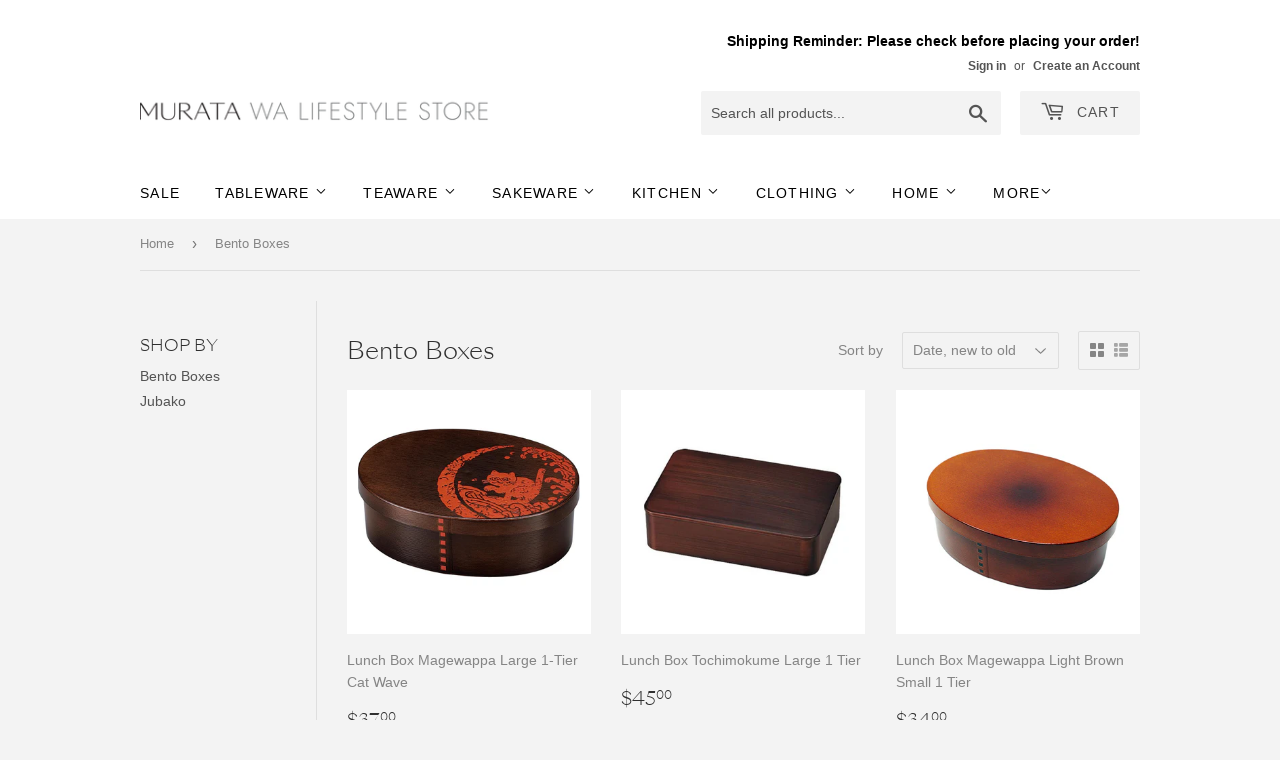

--- FILE ---
content_type: text/html; charset=utf-8
request_url: https://murata.ca/collections/bento-boxes
body_size: 28030
content:
<!doctype html>
<html class="no-touch no-js" fontify-lang="en">
<head>
  <meta name="google-site-verification" content="g9iXayorgd88BtDYCyd5CvpMa6deokYr29gbHu4NYaE" />
  <meta name="google-site-verification" content="z8O5e6yT_ox6Upk0PXSoSv_i1ffxVG5ztznkZDeEqPQ" />
  <script>(function(H){H.className=H.className.replace(/\bno-js\b/,'js')})(document.documentElement)</script>
  <!-- Basic page needs ================================================== -->
  <meta charset="utf-8">
  <meta http-equiv="X-UA-Compatible" content="IE=edge,chrome=1">

  
  <link rel="shortcut icon" href="//murata.ca/cdn/shop/files/murata-favicon_32x32.png?v=1614467458" type="image/png" />
  

  <!-- Title and description ================================================== -->
  <title>
  Bento Boxes | Murata WA Lifestyle Store in Vancouver
  </title>

  
    <meta name="description" content="Murata offers Japanese lunch boxes: bento boxes. Shipping available in Canada &amp; US. Find your favourite bento boxes.">
  

  <!-- Product meta ================================================== -->
  <!-- /snippets/social-meta-tags.liquid -->




<meta property="og:site_name" content="Murata ">
<meta property="og:url" content="https://murata.ca/collections/bento-boxes">
<meta property="og:title" content="Bento Boxes">
<meta property="og:type" content="product.group">
<meta property="og:description" content="Murata offers Japanese lunch boxes: bento boxes. Shipping available in Canada &amp; US. Find your favourite bento boxes.">

<meta property="og:image" content="http://murata.ca/cdn/shop/collections/bentoboxes2_1200x1200.jpg?v=1585613891">
<meta property="og:image:secure_url" content="https://murata.ca/cdn/shop/collections/bentoboxes2_1200x1200.jpg?v=1585613891">


<meta name="twitter:card" content="summary_large_image">
<meta name="twitter:title" content="Bento Boxes">
<meta name="twitter:description" content="Murata offers Japanese lunch boxes: bento boxes. Shipping available in Canada &amp; US. Find your favourite bento boxes.">


  <!-- Helpers ================================================== -->
  <link rel="canonical" href="https://murata.ca/collections/bento-boxes">
  <meta name="viewport" content="width=device-width,initial-scale=1">

  <!-- CSS ================================================== -->
  <link href="//murata.ca/cdn/shop/t/7/assets/theme.scss.css?v=34074420688587043471765093501" rel="stylesheet" type="text/css" media="all" />

  <!-- Header hook for plugins ================================================== -->
  <script>window.performance && window.performance.mark && window.performance.mark('shopify.content_for_header.start');</script><meta name="facebook-domain-verification" content="yjucwouu9zr1ak7e1utrppa49zm2kl">
<meta name="google-site-verification" content="wYY5YPRt65ug7wqC0-r7nWFKgF2iR7SHQbaOs5fhhvc">
<meta id="shopify-digital-wallet" name="shopify-digital-wallet" content="/27935932551/digital_wallets/dialog">
<meta name="shopify-checkout-api-token" content="9eb2949bbe7913cb6913c6f078473e49">
<link rel="alternate" type="application/atom+xml" title="Feed" href="/collections/bento-boxes.atom" />
<link rel="next" href="/collections/bento-boxes?page=2">
<link rel="alternate" type="application/json+oembed" href="https://murata.ca/collections/bento-boxes.oembed">
<script async="async" src="/checkouts/internal/preloads.js?locale=en-CA"></script>
<link rel="preconnect" href="https://shop.app" crossorigin="anonymous">
<script async="async" src="https://shop.app/checkouts/internal/preloads.js?locale=en-CA&shop_id=27935932551" crossorigin="anonymous"></script>
<script id="apple-pay-shop-capabilities" type="application/json">{"shopId":27935932551,"countryCode":"CA","currencyCode":"CAD","merchantCapabilities":["supports3DS"],"merchantId":"gid:\/\/shopify\/Shop\/27935932551","merchantName":"Murata ","requiredBillingContactFields":["postalAddress","email","phone"],"requiredShippingContactFields":["postalAddress","email","phone"],"shippingType":"shipping","supportedNetworks":["visa","masterCard","amex","discover","interac","jcb"],"total":{"type":"pending","label":"Murata ","amount":"1.00"},"shopifyPaymentsEnabled":true,"supportsSubscriptions":true}</script>
<script id="shopify-features" type="application/json">{"accessToken":"9eb2949bbe7913cb6913c6f078473e49","betas":["rich-media-storefront-analytics"],"domain":"murata.ca","predictiveSearch":true,"shopId":27935932551,"locale":"en"}</script>
<script>var Shopify = Shopify || {};
Shopify.shop = "test-store-12-09-2019.myshopify.com";
Shopify.locale = "en";
Shopify.currency = {"active":"CAD","rate":"1.0"};
Shopify.country = "CA";
Shopify.theme = {"name":"Murata","id":83257524359,"schema_name":"Supply","schema_version":"8.9.5","theme_store_id":679,"role":"main"};
Shopify.theme.handle = "null";
Shopify.theme.style = {"id":null,"handle":null};
Shopify.cdnHost = "murata.ca/cdn";
Shopify.routes = Shopify.routes || {};
Shopify.routes.root = "/";</script>
<script type="module">!function(o){(o.Shopify=o.Shopify||{}).modules=!0}(window);</script>
<script>!function(o){function n(){var o=[];function n(){o.push(Array.prototype.slice.apply(arguments))}return n.q=o,n}var t=o.Shopify=o.Shopify||{};t.loadFeatures=n(),t.autoloadFeatures=n()}(window);</script>
<script>
  window.ShopifyPay = window.ShopifyPay || {};
  window.ShopifyPay.apiHost = "shop.app\/pay";
  window.ShopifyPay.redirectState = null;
</script>
<script id="shop-js-analytics" type="application/json">{"pageType":"collection"}</script>
<script defer="defer" async type="module" src="//murata.ca/cdn/shopifycloud/shop-js/modules/v2/client.init-shop-cart-sync_BT-GjEfc.en.esm.js"></script>
<script defer="defer" async type="module" src="//murata.ca/cdn/shopifycloud/shop-js/modules/v2/chunk.common_D58fp_Oc.esm.js"></script>
<script defer="defer" async type="module" src="//murata.ca/cdn/shopifycloud/shop-js/modules/v2/chunk.modal_xMitdFEc.esm.js"></script>
<script type="module">
  await import("//murata.ca/cdn/shopifycloud/shop-js/modules/v2/client.init-shop-cart-sync_BT-GjEfc.en.esm.js");
await import("//murata.ca/cdn/shopifycloud/shop-js/modules/v2/chunk.common_D58fp_Oc.esm.js");
await import("//murata.ca/cdn/shopifycloud/shop-js/modules/v2/chunk.modal_xMitdFEc.esm.js");

  window.Shopify.SignInWithShop?.initShopCartSync?.({"fedCMEnabled":true,"windoidEnabled":true});

</script>
<script>
  window.Shopify = window.Shopify || {};
  if (!window.Shopify.featureAssets) window.Shopify.featureAssets = {};
  window.Shopify.featureAssets['shop-js'] = {"shop-cart-sync":["modules/v2/client.shop-cart-sync_DZOKe7Ll.en.esm.js","modules/v2/chunk.common_D58fp_Oc.esm.js","modules/v2/chunk.modal_xMitdFEc.esm.js"],"init-fed-cm":["modules/v2/client.init-fed-cm_B6oLuCjv.en.esm.js","modules/v2/chunk.common_D58fp_Oc.esm.js","modules/v2/chunk.modal_xMitdFEc.esm.js"],"shop-cash-offers":["modules/v2/client.shop-cash-offers_D2sdYoxE.en.esm.js","modules/v2/chunk.common_D58fp_Oc.esm.js","modules/v2/chunk.modal_xMitdFEc.esm.js"],"shop-login-button":["modules/v2/client.shop-login-button_QeVjl5Y3.en.esm.js","modules/v2/chunk.common_D58fp_Oc.esm.js","modules/v2/chunk.modal_xMitdFEc.esm.js"],"pay-button":["modules/v2/client.pay-button_DXTOsIq6.en.esm.js","modules/v2/chunk.common_D58fp_Oc.esm.js","modules/v2/chunk.modal_xMitdFEc.esm.js"],"shop-button":["modules/v2/client.shop-button_DQZHx9pm.en.esm.js","modules/v2/chunk.common_D58fp_Oc.esm.js","modules/v2/chunk.modal_xMitdFEc.esm.js"],"avatar":["modules/v2/client.avatar_BTnouDA3.en.esm.js"],"init-windoid":["modules/v2/client.init-windoid_CR1B-cfM.en.esm.js","modules/v2/chunk.common_D58fp_Oc.esm.js","modules/v2/chunk.modal_xMitdFEc.esm.js"],"init-shop-for-new-customer-accounts":["modules/v2/client.init-shop-for-new-customer-accounts_C_vY_xzh.en.esm.js","modules/v2/client.shop-login-button_QeVjl5Y3.en.esm.js","modules/v2/chunk.common_D58fp_Oc.esm.js","modules/v2/chunk.modal_xMitdFEc.esm.js"],"init-shop-email-lookup-coordinator":["modules/v2/client.init-shop-email-lookup-coordinator_BI7n9ZSv.en.esm.js","modules/v2/chunk.common_D58fp_Oc.esm.js","modules/v2/chunk.modal_xMitdFEc.esm.js"],"init-shop-cart-sync":["modules/v2/client.init-shop-cart-sync_BT-GjEfc.en.esm.js","modules/v2/chunk.common_D58fp_Oc.esm.js","modules/v2/chunk.modal_xMitdFEc.esm.js"],"shop-toast-manager":["modules/v2/client.shop-toast-manager_DiYdP3xc.en.esm.js","modules/v2/chunk.common_D58fp_Oc.esm.js","modules/v2/chunk.modal_xMitdFEc.esm.js"],"init-customer-accounts":["modules/v2/client.init-customer-accounts_D9ZNqS-Q.en.esm.js","modules/v2/client.shop-login-button_QeVjl5Y3.en.esm.js","modules/v2/chunk.common_D58fp_Oc.esm.js","modules/v2/chunk.modal_xMitdFEc.esm.js"],"init-customer-accounts-sign-up":["modules/v2/client.init-customer-accounts-sign-up_iGw4briv.en.esm.js","modules/v2/client.shop-login-button_QeVjl5Y3.en.esm.js","modules/v2/chunk.common_D58fp_Oc.esm.js","modules/v2/chunk.modal_xMitdFEc.esm.js"],"shop-follow-button":["modules/v2/client.shop-follow-button_CqMgW2wH.en.esm.js","modules/v2/chunk.common_D58fp_Oc.esm.js","modules/v2/chunk.modal_xMitdFEc.esm.js"],"checkout-modal":["modules/v2/client.checkout-modal_xHeaAweL.en.esm.js","modules/v2/chunk.common_D58fp_Oc.esm.js","modules/v2/chunk.modal_xMitdFEc.esm.js"],"shop-login":["modules/v2/client.shop-login_D91U-Q7h.en.esm.js","modules/v2/chunk.common_D58fp_Oc.esm.js","modules/v2/chunk.modal_xMitdFEc.esm.js"],"lead-capture":["modules/v2/client.lead-capture_BJmE1dJe.en.esm.js","modules/v2/chunk.common_D58fp_Oc.esm.js","modules/v2/chunk.modal_xMitdFEc.esm.js"],"payment-terms":["modules/v2/client.payment-terms_Ci9AEqFq.en.esm.js","modules/v2/chunk.common_D58fp_Oc.esm.js","modules/v2/chunk.modal_xMitdFEc.esm.js"]};
</script>
<script id="__st">var __st={"a":27935932551,"offset":-28800,"reqid":"144f08b3-b6c1-4408-a633-35a17b25e1ff-1769064804","pageurl":"murata.ca\/collections\/bento-boxes","u":"0f1e8c6901be","p":"collection","rtyp":"collection","rid":161818312839};</script>
<script>window.ShopifyPaypalV4VisibilityTracking = true;</script>
<script id="captcha-bootstrap">!function(){'use strict';const t='contact',e='account',n='new_comment',o=[[t,t],['blogs',n],['comments',n],[t,'customer']],c=[[e,'customer_login'],[e,'guest_login'],[e,'recover_customer_password'],[e,'create_customer']],r=t=>t.map((([t,e])=>`form[action*='/${t}']:not([data-nocaptcha='true']) input[name='form_type'][value='${e}']`)).join(','),a=t=>()=>t?[...document.querySelectorAll(t)].map((t=>t.form)):[];function s(){const t=[...o],e=r(t);return a(e)}const i='password',u='form_key',d=['recaptcha-v3-token','g-recaptcha-response','h-captcha-response',i],f=()=>{try{return window.sessionStorage}catch{return}},m='__shopify_v',_=t=>t.elements[u];function p(t,e,n=!1){try{const o=window.sessionStorage,c=JSON.parse(o.getItem(e)),{data:r}=function(t){const{data:e,action:n}=t;return t[m]||n?{data:e,action:n}:{data:t,action:n}}(c);for(const[e,n]of Object.entries(r))t.elements[e]&&(t.elements[e].value=n);n&&o.removeItem(e)}catch(o){console.error('form repopulation failed',{error:o})}}const l='form_type',E='cptcha';function T(t){t.dataset[E]=!0}const w=window,h=w.document,L='Shopify',v='ce_forms',y='captcha';let A=!1;((t,e)=>{const n=(g='f06e6c50-85a8-45c8-87d0-21a2b65856fe',I='https://cdn.shopify.com/shopifycloud/storefront-forms-hcaptcha/ce_storefront_forms_captcha_hcaptcha.v1.5.2.iife.js',D={infoText:'Protected by hCaptcha',privacyText:'Privacy',termsText:'Terms'},(t,e,n)=>{const o=w[L][v],c=o.bindForm;if(c)return c(t,g,e,D).then(n);var r;o.q.push([[t,g,e,D],n]),r=I,A||(h.body.append(Object.assign(h.createElement('script'),{id:'captcha-provider',async:!0,src:r})),A=!0)});var g,I,D;w[L]=w[L]||{},w[L][v]=w[L][v]||{},w[L][v].q=[],w[L][y]=w[L][y]||{},w[L][y].protect=function(t,e){n(t,void 0,e),T(t)},Object.freeze(w[L][y]),function(t,e,n,w,h,L){const[v,y,A,g]=function(t,e,n){const i=e?o:[],u=t?c:[],d=[...i,...u],f=r(d),m=r(i),_=r(d.filter((([t,e])=>n.includes(e))));return[a(f),a(m),a(_),s()]}(w,h,L),I=t=>{const e=t.target;return e instanceof HTMLFormElement?e:e&&e.form},D=t=>v().includes(t);t.addEventListener('submit',(t=>{const e=I(t);if(!e)return;const n=D(e)&&!e.dataset.hcaptchaBound&&!e.dataset.recaptchaBound,o=_(e),c=g().includes(e)&&(!o||!o.value);(n||c)&&t.preventDefault(),c&&!n&&(function(t){try{if(!f())return;!function(t){const e=f();if(!e)return;const n=_(t);if(!n)return;const o=n.value;o&&e.removeItem(o)}(t);const e=Array.from(Array(32),(()=>Math.random().toString(36)[2])).join('');!function(t,e){_(t)||t.append(Object.assign(document.createElement('input'),{type:'hidden',name:u})),t.elements[u].value=e}(t,e),function(t,e){const n=f();if(!n)return;const o=[...t.querySelectorAll(`input[type='${i}']`)].map((({name:t})=>t)),c=[...d,...o],r={};for(const[a,s]of new FormData(t).entries())c.includes(a)||(r[a]=s);n.setItem(e,JSON.stringify({[m]:1,action:t.action,data:r}))}(t,e)}catch(e){console.error('failed to persist form',e)}}(e),e.submit())}));const S=(t,e)=>{t&&!t.dataset[E]&&(n(t,e.some((e=>e===t))),T(t))};for(const o of['focusin','change'])t.addEventListener(o,(t=>{const e=I(t);D(e)&&S(e,y())}));const B=e.get('form_key'),M=e.get(l),P=B&&M;t.addEventListener('DOMContentLoaded',(()=>{const t=y();if(P)for(const e of t)e.elements[l].value===M&&p(e,B);[...new Set([...A(),...v().filter((t=>'true'===t.dataset.shopifyCaptcha))])].forEach((e=>S(e,t)))}))}(h,new URLSearchParams(w.location.search),n,t,e,['guest_login'])})(!0,!0)}();</script>
<script integrity="sha256-4kQ18oKyAcykRKYeNunJcIwy7WH5gtpwJnB7kiuLZ1E=" data-source-attribution="shopify.loadfeatures" defer="defer" src="//murata.ca/cdn/shopifycloud/storefront/assets/storefront/load_feature-a0a9edcb.js" crossorigin="anonymous"></script>
<script crossorigin="anonymous" defer="defer" src="//murata.ca/cdn/shopifycloud/storefront/assets/shopify_pay/storefront-65b4c6d7.js?v=20250812"></script>
<script data-source-attribution="shopify.dynamic_checkout.dynamic.init">var Shopify=Shopify||{};Shopify.PaymentButton=Shopify.PaymentButton||{isStorefrontPortableWallets:!0,init:function(){window.Shopify.PaymentButton.init=function(){};var t=document.createElement("script");t.src="https://murata.ca/cdn/shopifycloud/portable-wallets/latest/portable-wallets.en.js",t.type="module",document.head.appendChild(t)}};
</script>
<script data-source-attribution="shopify.dynamic_checkout.buyer_consent">
  function portableWalletsHideBuyerConsent(e){var t=document.getElementById("shopify-buyer-consent"),n=document.getElementById("shopify-subscription-policy-button");t&&n&&(t.classList.add("hidden"),t.setAttribute("aria-hidden","true"),n.removeEventListener("click",e))}function portableWalletsShowBuyerConsent(e){var t=document.getElementById("shopify-buyer-consent"),n=document.getElementById("shopify-subscription-policy-button");t&&n&&(t.classList.remove("hidden"),t.removeAttribute("aria-hidden"),n.addEventListener("click",e))}window.Shopify?.PaymentButton&&(window.Shopify.PaymentButton.hideBuyerConsent=portableWalletsHideBuyerConsent,window.Shopify.PaymentButton.showBuyerConsent=portableWalletsShowBuyerConsent);
</script>
<script data-source-attribution="shopify.dynamic_checkout.cart.bootstrap">document.addEventListener("DOMContentLoaded",(function(){function t(){return document.querySelector("shopify-accelerated-checkout-cart, shopify-accelerated-checkout")}if(t())Shopify.PaymentButton.init();else{new MutationObserver((function(e,n){t()&&(Shopify.PaymentButton.init(),n.disconnect())})).observe(document.body,{childList:!0,subtree:!0})}}));
</script>
<link id="shopify-accelerated-checkout-styles" rel="stylesheet" media="screen" href="https://murata.ca/cdn/shopifycloud/portable-wallets/latest/accelerated-checkout-backwards-compat.css" crossorigin="anonymous">
<style id="shopify-accelerated-checkout-cart">
        #shopify-buyer-consent {
  margin-top: 1em;
  display: inline-block;
  width: 100%;
}

#shopify-buyer-consent.hidden {
  display: none;
}

#shopify-subscription-policy-button {
  background: none;
  border: none;
  padding: 0;
  text-decoration: underline;
  font-size: inherit;
  cursor: pointer;
}

#shopify-subscription-policy-button::before {
  box-shadow: none;
}

      </style>

<script>window.performance && window.performance.mark && window.performance.mark('shopify.content_for_header.end');</script> 
 <style type="text/css" id="nitro-fontify" >
</style>


  
  

  <script src="//murata.ca/cdn/shop/t/7/assets/jquery-2.2.3.min.js?v=58211863146907186831578269234" type="text/javascript"></script>

  <script src="//murata.ca/cdn/shop/t/7/assets/lazysizes.min.js?v=8147953233334221341578269234" async="async"></script>
  <script src="//murata.ca/cdn/shop/t/7/assets/vendor.js?v=106177282645720727331578269253" defer="defer"></script>
  <script src="//murata.ca/cdn/shop/t/7/assets/theme.js?v=5708990254891265761578269260" defer="defer"></script>


<script src="//staticxx.s3.amazonaws.com/aio_stats_lib_v1.min.js?v=1.0"></script><link href="https://monorail-edge.shopifysvc.com" rel="dns-prefetch">
<script>(function(){if ("sendBeacon" in navigator && "performance" in window) {try {var session_token_from_headers = performance.getEntriesByType('navigation')[0].serverTiming.find(x => x.name == '_s').description;} catch {var session_token_from_headers = undefined;}var session_cookie_matches = document.cookie.match(/_shopify_s=([^;]*)/);var session_token_from_cookie = session_cookie_matches && session_cookie_matches.length === 2 ? session_cookie_matches[1] : "";var session_token = session_token_from_headers || session_token_from_cookie || "";function handle_abandonment_event(e) {var entries = performance.getEntries().filter(function(entry) {return /monorail-edge.shopifysvc.com/.test(entry.name);});if (!window.abandonment_tracked && entries.length === 0) {window.abandonment_tracked = true;var currentMs = Date.now();var navigation_start = performance.timing.navigationStart;var payload = {shop_id: 27935932551,url: window.location.href,navigation_start,duration: currentMs - navigation_start,session_token,page_type: "collection"};window.navigator.sendBeacon("https://monorail-edge.shopifysvc.com/v1/produce", JSON.stringify({schema_id: "online_store_buyer_site_abandonment/1.1",payload: payload,metadata: {event_created_at_ms: currentMs,event_sent_at_ms: currentMs}}));}}window.addEventListener('pagehide', handle_abandonment_event);}}());</script>
<script id="web-pixels-manager-setup">(function e(e,d,r,n,o){if(void 0===o&&(o={}),!Boolean(null===(a=null===(i=window.Shopify)||void 0===i?void 0:i.analytics)||void 0===a?void 0:a.replayQueue)){var i,a;window.Shopify=window.Shopify||{};var t=window.Shopify;t.analytics=t.analytics||{};var s=t.analytics;s.replayQueue=[],s.publish=function(e,d,r){return s.replayQueue.push([e,d,r]),!0};try{self.performance.mark("wpm:start")}catch(e){}var l=function(){var e={modern:/Edge?\/(1{2}[4-9]|1[2-9]\d|[2-9]\d{2}|\d{4,})\.\d+(\.\d+|)|Firefox\/(1{2}[4-9]|1[2-9]\d|[2-9]\d{2}|\d{4,})\.\d+(\.\d+|)|Chrom(ium|e)\/(9{2}|\d{3,})\.\d+(\.\d+|)|(Maci|X1{2}).+ Version\/(15\.\d+|(1[6-9]|[2-9]\d|\d{3,})\.\d+)([,.]\d+|)( \(\w+\)|)( Mobile\/\w+|) Safari\/|Chrome.+OPR\/(9{2}|\d{3,})\.\d+\.\d+|(CPU[ +]OS|iPhone[ +]OS|CPU[ +]iPhone|CPU IPhone OS|CPU iPad OS)[ +]+(15[._]\d+|(1[6-9]|[2-9]\d|\d{3,})[._]\d+)([._]\d+|)|Android:?[ /-](13[3-9]|1[4-9]\d|[2-9]\d{2}|\d{4,})(\.\d+|)(\.\d+|)|Android.+Firefox\/(13[5-9]|1[4-9]\d|[2-9]\d{2}|\d{4,})\.\d+(\.\d+|)|Android.+Chrom(ium|e)\/(13[3-9]|1[4-9]\d|[2-9]\d{2}|\d{4,})\.\d+(\.\d+|)|SamsungBrowser\/([2-9]\d|\d{3,})\.\d+/,legacy:/Edge?\/(1[6-9]|[2-9]\d|\d{3,})\.\d+(\.\d+|)|Firefox\/(5[4-9]|[6-9]\d|\d{3,})\.\d+(\.\d+|)|Chrom(ium|e)\/(5[1-9]|[6-9]\d|\d{3,})\.\d+(\.\d+|)([\d.]+$|.*Safari\/(?![\d.]+ Edge\/[\d.]+$))|(Maci|X1{2}).+ Version\/(10\.\d+|(1[1-9]|[2-9]\d|\d{3,})\.\d+)([,.]\d+|)( \(\w+\)|)( Mobile\/\w+|) Safari\/|Chrome.+OPR\/(3[89]|[4-9]\d|\d{3,})\.\d+\.\d+|(CPU[ +]OS|iPhone[ +]OS|CPU[ +]iPhone|CPU IPhone OS|CPU iPad OS)[ +]+(10[._]\d+|(1[1-9]|[2-9]\d|\d{3,})[._]\d+)([._]\d+|)|Android:?[ /-](13[3-9]|1[4-9]\d|[2-9]\d{2}|\d{4,})(\.\d+|)(\.\d+|)|Mobile Safari.+OPR\/([89]\d|\d{3,})\.\d+\.\d+|Android.+Firefox\/(13[5-9]|1[4-9]\d|[2-9]\d{2}|\d{4,})\.\d+(\.\d+|)|Android.+Chrom(ium|e)\/(13[3-9]|1[4-9]\d|[2-9]\d{2}|\d{4,})\.\d+(\.\d+|)|Android.+(UC? ?Browser|UCWEB|U3)[ /]?(15\.([5-9]|\d{2,})|(1[6-9]|[2-9]\d|\d{3,})\.\d+)\.\d+|SamsungBrowser\/(5\.\d+|([6-9]|\d{2,})\.\d+)|Android.+MQ{2}Browser\/(14(\.(9|\d{2,})|)|(1[5-9]|[2-9]\d|\d{3,})(\.\d+|))(\.\d+|)|K[Aa][Ii]OS\/(3\.\d+|([4-9]|\d{2,})\.\d+)(\.\d+|)/},d=e.modern,r=e.legacy,n=navigator.userAgent;return n.match(d)?"modern":n.match(r)?"legacy":"unknown"}(),u="modern"===l?"modern":"legacy",c=(null!=n?n:{modern:"",legacy:""})[u],f=function(e){return[e.baseUrl,"/wpm","/b",e.hashVersion,"modern"===e.buildTarget?"m":"l",".js"].join("")}({baseUrl:d,hashVersion:r,buildTarget:u}),m=function(e){var d=e.version,r=e.bundleTarget,n=e.surface,o=e.pageUrl,i=e.monorailEndpoint;return{emit:function(e){var a=e.status,t=e.errorMsg,s=(new Date).getTime(),l=JSON.stringify({metadata:{event_sent_at_ms:s},events:[{schema_id:"web_pixels_manager_load/3.1",payload:{version:d,bundle_target:r,page_url:o,status:a,surface:n,error_msg:t},metadata:{event_created_at_ms:s}}]});if(!i)return console&&console.warn&&console.warn("[Web Pixels Manager] No Monorail endpoint provided, skipping logging."),!1;try{return self.navigator.sendBeacon.bind(self.navigator)(i,l)}catch(e){}var u=new XMLHttpRequest;try{return u.open("POST",i,!0),u.setRequestHeader("Content-Type","text/plain"),u.send(l),!0}catch(e){return console&&console.warn&&console.warn("[Web Pixels Manager] Got an unhandled error while logging to Monorail."),!1}}}}({version:r,bundleTarget:l,surface:e.surface,pageUrl:self.location.href,monorailEndpoint:e.monorailEndpoint});try{o.browserTarget=l,function(e){var d=e.src,r=e.async,n=void 0===r||r,o=e.onload,i=e.onerror,a=e.sri,t=e.scriptDataAttributes,s=void 0===t?{}:t,l=document.createElement("script"),u=document.querySelector("head"),c=document.querySelector("body");if(l.async=n,l.src=d,a&&(l.integrity=a,l.crossOrigin="anonymous"),s)for(var f in s)if(Object.prototype.hasOwnProperty.call(s,f))try{l.dataset[f]=s[f]}catch(e){}if(o&&l.addEventListener("load",o),i&&l.addEventListener("error",i),u)u.appendChild(l);else{if(!c)throw new Error("Did not find a head or body element to append the script");c.appendChild(l)}}({src:f,async:!0,onload:function(){if(!function(){var e,d;return Boolean(null===(d=null===(e=window.Shopify)||void 0===e?void 0:e.analytics)||void 0===d?void 0:d.initialized)}()){var d=window.webPixelsManager.init(e)||void 0;if(d){var r=window.Shopify.analytics;r.replayQueue.forEach((function(e){var r=e[0],n=e[1],o=e[2];d.publishCustomEvent(r,n,o)})),r.replayQueue=[],r.publish=d.publishCustomEvent,r.visitor=d.visitor,r.initialized=!0}}},onerror:function(){return m.emit({status:"failed",errorMsg:"".concat(f," has failed to load")})},sri:function(e){var d=/^sha384-[A-Za-z0-9+/=]+$/;return"string"==typeof e&&d.test(e)}(c)?c:"",scriptDataAttributes:o}),m.emit({status:"loading"})}catch(e){m.emit({status:"failed",errorMsg:(null==e?void 0:e.message)||"Unknown error"})}}})({shopId: 27935932551,storefrontBaseUrl: "https://murata.ca",extensionsBaseUrl: "https://extensions.shopifycdn.com/cdn/shopifycloud/web-pixels-manager",monorailEndpoint: "https://monorail-edge.shopifysvc.com/unstable/produce_batch",surface: "storefront-renderer",enabledBetaFlags: ["2dca8a86"],webPixelsConfigList: [{"id":"334692487","configuration":"{\"config\":\"{\\\"pixel_id\\\":\\\"G-BK3NCL0QYX\\\",\\\"target_country\\\":\\\"CA\\\",\\\"gtag_events\\\":[{\\\"type\\\":\\\"begin_checkout\\\",\\\"action_label\\\":\\\"G-BK3NCL0QYX\\\"},{\\\"type\\\":\\\"search\\\",\\\"action_label\\\":\\\"G-BK3NCL0QYX\\\"},{\\\"type\\\":\\\"view_item\\\",\\\"action_label\\\":[\\\"G-BK3NCL0QYX\\\",\\\"MC-HXCPCFYCCP\\\"]},{\\\"type\\\":\\\"purchase\\\",\\\"action_label\\\":[\\\"G-BK3NCL0QYX\\\",\\\"MC-HXCPCFYCCP\\\"]},{\\\"type\\\":\\\"page_view\\\",\\\"action_label\\\":[\\\"G-BK3NCL0QYX\\\",\\\"MC-HXCPCFYCCP\\\"]},{\\\"type\\\":\\\"add_payment_info\\\",\\\"action_label\\\":\\\"G-BK3NCL0QYX\\\"},{\\\"type\\\":\\\"add_to_cart\\\",\\\"action_label\\\":\\\"G-BK3NCL0QYX\\\"}],\\\"enable_monitoring_mode\\\":false}\"}","eventPayloadVersion":"v1","runtimeContext":"OPEN","scriptVersion":"b2a88bafab3e21179ed38636efcd8a93","type":"APP","apiClientId":1780363,"privacyPurposes":[],"dataSharingAdjustments":{"protectedCustomerApprovalScopes":["read_customer_address","read_customer_email","read_customer_name","read_customer_personal_data","read_customer_phone"]}},{"id":"shopify-app-pixel","configuration":"{}","eventPayloadVersion":"v1","runtimeContext":"STRICT","scriptVersion":"0450","apiClientId":"shopify-pixel","type":"APP","privacyPurposes":["ANALYTICS","MARKETING"]},{"id":"shopify-custom-pixel","eventPayloadVersion":"v1","runtimeContext":"LAX","scriptVersion":"0450","apiClientId":"shopify-pixel","type":"CUSTOM","privacyPurposes":["ANALYTICS","MARKETING"]}],isMerchantRequest: false,initData: {"shop":{"name":"Murata ","paymentSettings":{"currencyCode":"CAD"},"myshopifyDomain":"test-store-12-09-2019.myshopify.com","countryCode":"CA","storefrontUrl":"https:\/\/murata.ca"},"customer":null,"cart":null,"checkout":null,"productVariants":[],"purchasingCompany":null},},"https://murata.ca/cdn","fcfee988w5aeb613cpc8e4bc33m6693e112",{"modern":"","legacy":""},{"shopId":"27935932551","storefrontBaseUrl":"https:\/\/murata.ca","extensionBaseUrl":"https:\/\/extensions.shopifycdn.com\/cdn\/shopifycloud\/web-pixels-manager","surface":"storefront-renderer","enabledBetaFlags":"[\"2dca8a86\"]","isMerchantRequest":"false","hashVersion":"fcfee988w5aeb613cpc8e4bc33m6693e112","publish":"custom","events":"[[\"page_viewed\",{}],[\"collection_viewed\",{\"collection\":{\"id\":\"161818312839\",\"title\":\"Bento Boxes\",\"productVariants\":[{\"price\":{\"amount\":37.0,\"currencyCode\":\"CAD\"},\"product\":{\"title\":\"Lunch Box Magewappa Large 1-Tier Cat Wave\",\"vendor\":\"JTM\",\"id\":\"8196218028167\",\"untranslatedTitle\":\"Lunch Box Magewappa Large 1-Tier Cat Wave\",\"url\":\"\/products\/lunch-box-magewappa-large-1-tier-cat-wave\",\"type\":\"\"},\"id\":\"43148622364807\",\"image\":{\"src\":\"\/\/murata.ca\/cdn\/shop\/files\/110296_lunchbox_bentobox_magewappa1tier_catwave_neko_japanese_1.jpg?v=1757031978\"},\"sku\":\"110296\",\"title\":\"Default Title\",\"untranslatedTitle\":\"Default Title\"},{\"price\":{\"amount\":45.0,\"currencyCode\":\"CAD\"},\"product\":{\"title\":\"Lunch Box Tochimokume Large 1 Tier\",\"vendor\":\"JTM\",\"id\":\"8188490252423\",\"untranslatedTitle\":\"Lunch Box Tochimokume Large 1 Tier\",\"url\":\"\/products\/lunch-box-tochimokume-large-1-tier\",\"type\":\"\"},\"id\":\"43111112147079\",\"image\":{\"src\":\"\/\/murata.ca\/cdn\/shop\/files\/110281_lunchbox_bentobox_tochimokumelarge_japanese_1.jpg?v=1756938801\"},\"sku\":\"110281\",\"title\":\"Default Title\",\"untranslatedTitle\":\"Default Title\"},{\"price\":{\"amount\":34.0,\"currencyCode\":\"CAD\"},\"product\":{\"title\":\"Lunch Box Magewappa Light Brown Small 1 Tier\",\"vendor\":\"JTM\",\"id\":\"8188483928199\",\"untranslatedTitle\":\"Lunch Box Magewappa Light Brown Small 1 Tier\",\"url\":\"\/products\/lunch-box-magewappa-light-brown-small-1-tier\",\"type\":\"\"},\"id\":\"43111098515591\",\"image\":{\"src\":\"\/\/murata.ca\/cdn\/shop\/files\/110280_lunchbox_bentoboxmagewappa_lightbrown_japanese_1.jpg?v=1757195370\"},\"sku\":\"110280\",\"title\":\"Default Title\",\"untranslatedTitle\":\"Default Title\"},{\"price\":{\"amount\":34.0,\"currencyCode\":\"CAD\"},\"product\":{\"title\":\"Lunch Box Magewappa Dark Brown Small 1 Tier\",\"vendor\":\"JTM\",\"id\":\"8188476752007\",\"untranslatedTitle\":\"Lunch Box Magewappa Dark Brown Small 1 Tier\",\"url\":\"\/products\/lunch-box-magewappa-dark-brown-small-1-tier\",\"type\":\"\"},\"id\":\"43111081181319\",\"image\":{\"src\":\"\/\/murata.ca\/cdn\/shop\/files\/110277_lunchbox_bentobox_magewappa_darkbrown_japanese_1.jpg?v=1757195048\"},\"sku\":\"110277\",\"title\":\"Default Title\",\"untranslatedTitle\":\"Default Title\"},{\"price\":{\"amount\":34.0,\"currencyCode\":\"CAD\"},\"product\":{\"title\":\"Lunch Box Magewappa Beige Small 1 Tier\",\"vendor\":\"JTM\",\"id\":\"8188463644807\",\"untranslatedTitle\":\"Lunch Box Magewappa Beige Small 1 Tier\",\"url\":\"\/products\/lunch-box-magewappa-beige-small-1-tier\",\"type\":\"\"},\"id\":\"43111055523975\",\"image\":{\"src\":\"\/\/murata.ca\/cdn\/shop\/files\/110279_lunchbox_bentoboxmagewappa_beige_japanese_1.jpg?v=1757195480\"},\"sku\":\"110279\",\"title\":\"Default Title\",\"untranslatedTitle\":\"Default Title\"},{\"price\":{\"amount\":34.0,\"currencyCode\":\"CAD\"},\"product\":{\"title\":\"Lunch Box 1 Tier Sakura Pink\",\"vendor\":\"JTM\",\"id\":\"8188447948935\",\"untranslatedTitle\":\"Lunch Box 1 Tier Sakura Pink\",\"url\":\"\/products\/lunch-box-1-tier-sakura-pink\",\"type\":\"\"},\"id\":\"43111012860039\",\"image\":{\"src\":\"\/\/murata.ca\/cdn\/shop\/files\/110278_lunchbox_sakurapink_japanese_1.jpg?v=1757191332\"},\"sku\":\"110278\",\"title\":\"Default Title\",\"untranslatedTitle\":\"Default Title\"},{\"price\":{\"amount\":34.0,\"currencyCode\":\"CAD\"},\"product\":{\"title\":\"Lunch Box Kenroku Sensuji Ginshu\",\"vendor\":\"JTM\",\"id\":\"8181515976839\",\"untranslatedTitle\":\"Lunch Box Kenroku Sensuji Ginshu\",\"url\":\"\/products\/lunch-box-kenroku-sensuji-ginshu\",\"type\":\"\"},\"id\":\"43067618230407\",\"image\":{\"src\":\"\/\/murata.ca\/cdn\/shop\/files\/110243_lunchbox_bentobox_kenrokusensuji_ginshu_japanese.jpg?v=1756937472\"},\"sku\":\"110243\",\"title\":\"Default Title\",\"untranslatedTitle\":\"Default Title\"},{\"price\":{\"amount\":34.0,\"currencyCode\":\"CAD\"},\"product\":{\"title\":\"Lunch Box Kenroku Sensuji Ginken\",\"vendor\":\"JTM\",\"id\":\"8181513584775\",\"untranslatedTitle\":\"Lunch Box Kenroku Sensuji Ginken\",\"url\":\"\/products\/lunch-box-kenroku-sensuji-ginken\",\"type\":\"\"},\"id\":\"43067578122375\",\"image\":{\"src\":\"\/\/murata.ca\/cdn\/shop\/files\/110242_lunchbox_bentobox_kenrokusensuji_ginken_japanese.jpg?v=1756937413\"},\"sku\":\"110242\",\"title\":\"Default Title\",\"untranslatedTitle\":\"Default Title\"},{\"price\":{\"amount\":35.0,\"currencyCode\":\"CAD\"},\"product\":{\"title\":\"Lunch Box Yamato Sensuji Cat Wave\",\"vendor\":\"JTM\",\"id\":\"8181499297927\",\"untranslatedTitle\":\"Lunch Box Yamato Sensuji Cat Wave\",\"url\":\"\/products\/lunch-box-yamato-sensuji-cat-wave\",\"type\":\"\"},\"id\":\"43067545419911\",\"image\":{\"src\":\"\/\/murata.ca\/cdn\/shop\/files\/110241_lunchbox_bentobox_yamatosensuji_catwave_neko_japanese_1.jpg?v=1756935181\"},\"sku\":\"110241\",\"title\":\"Default Title\",\"untranslatedTitle\":\"Default Title\"},{\"price\":{\"amount\":29.0,\"currencyCode\":\"CAD\"},\"product\":{\"title\":\"Uchi Ben Lunch Box Mokume Light Brown\",\"vendor\":\"JTM\",\"id\":\"8181493989511\",\"untranslatedTitle\":\"Uchi Ben Lunch Box Mokume Light Brown\",\"url\":\"\/products\/uchi-ben-lunch-box-mokume-light-brown\",\"type\":\"\"},\"id\":\"43067471593607\",\"image\":{\"src\":\"\/\/murata.ca\/cdn\/shop\/files\/110238_uchibenlunchbox_bentobox_lightbrown_japanese_1.jpg?v=1756932099\"},\"sku\":\"110238\",\"title\":\"Default Title\",\"untranslatedTitle\":\"Default Title\"},{\"price\":{\"amount\":29.0,\"currencyCode\":\"CAD\"},\"product\":{\"title\":\"Uchi Ben Lunch Box Mokume Black\",\"vendor\":\"JTM\",\"id\":\"8181491761287\",\"untranslatedTitle\":\"Uchi Ben Lunch Box Mokume Black\",\"url\":\"\/products\/uchi-ben-lunch-box-mokume-black\",\"type\":\"\"},\"id\":\"43067435253895\",\"image\":{\"src\":\"\/\/murata.ca\/cdn\/shop\/files\/110237_uchibenlunchbox_bentobox_mokumeblack_japanese_1.jpg?v=1756932042\"},\"sku\":\"110237\",\"title\":\"Default Title\",\"untranslatedTitle\":\"Default Title\"},{\"price\":{\"amount\":49.0,\"currencyCode\":\"CAD\"},\"product\":{\"title\":\"Mini Bamboo Square Box 12cm 2-Tier\",\"vendor\":\"JKJS\",\"id\":\"8107562795143\",\"untranslatedTitle\":\"Mini Bamboo Square Box 12cm 2-Tier\",\"url\":\"\/products\/bamboo-square-box-12cm-2-tier\",\"type\":\"\"},\"id\":\"42741068103815\",\"image\":{\"src\":\"\/\/murata.ca\/cdn\/shop\/files\/110324_bamboosquarebox_take_japanese_1.jpg?v=1753921681\"},\"sku\":\"110324\",\"title\":\"Default Title\",\"untranslatedTitle\":\"Default Title\"},{\"price\":{\"amount\":285.0,\"currencyCode\":\"CAD\"},\"product\":{\"title\":\"Bamboo Shokado Box Square 2-Tier 9-Masu\",\"vendor\":\"JCKE\",\"id\":\"7801198116999\",\"untranslatedTitle\":\"Bamboo Shokado Box Square 2-Tier 9-Masu\",\"url\":\"\/products\/bamboo-shokado-box-square-2-tier-9-masu\",\"type\":\"Lunch Box\"},\"id\":\"41627500806279\",\"image\":{\"src\":\"\/\/murata.ca\/cdn\/shop\/files\/8975_bambooshokadobox_square_bentobox_9masu_japanese_1.jpg?v=1724892499\"},\"sku\":\"8975\",\"title\":\"Default Title\",\"untranslatedTitle\":\"Default Title\"},{\"price\":{\"amount\":169.0,\"currencyCode\":\"CAD\"},\"product\":{\"title\":\"Bamboo Shokado Box Square 1-Tier 9-Masu\",\"vendor\":\"JCKE\",\"id\":\"7801195856007\",\"untranslatedTitle\":\"Bamboo Shokado Box Square 1-Tier 9-Masu\",\"url\":\"\/products\/bamboo-shokado-box-square-1-tier-9-masu\",\"type\":\"Lunch Box\"},\"id\":\"41627488813191\",\"image\":{\"src\":\"\/\/murata.ca\/cdn\/shop\/files\/8974_bambooshokadobox_square_bentobox_9masu_japanese_1.jpg?v=1724889151\"},\"sku\":\"8974\",\"title\":\"Default Title\",\"untranslatedTitle\":\"Default Title\"},{\"price\":{\"amount\":260.0,\"currencyCode\":\"CAD\"},\"product\":{\"title\":\"Bamboo Shokado Box Square 2-Tier 4-Masu\",\"vendor\":\"JCKE\",\"id\":\"7801192644743\",\"untranslatedTitle\":\"Bamboo Shokado Box Square 2-Tier 4-Masu\",\"url\":\"\/products\/bamboo-shokado-box-square-2-tier-4-masu\",\"type\":\"Lunch Box\"},\"id\":\"41627477377159\",\"image\":{\"src\":\"\/\/murata.ca\/cdn\/shop\/files\/8973_bambooshokadobox_square_bentobox_4masu_japanese_1.jpg?v=1724889062\"},\"sku\":\"8973\",\"title\":\"Default Title\",\"untranslatedTitle\":\"Default Title\"},{\"price\":{\"amount\":249.0,\"currencyCode\":\"CAD\"},\"product\":{\"title\":\"Bamboo Lunch Box Square 2-Tier Japan\",\"vendor\":\"JCKE\",\"id\":\"7801186844807\",\"untranslatedTitle\":\"Bamboo Lunch Box Square 2-Tier Japan\",\"url\":\"\/products\/bamboo-lunch-box-square-2-tier-japan\",\"type\":\"Lunch Box\"},\"id\":\"41627459190919\",\"image\":{\"src\":\"\/\/murata.ca\/cdn\/shop\/files\/8972_bamboolunchbox_square_bento_4masu_japanese_1.jpg?v=1724888967\"},\"sku\":\"8972\",\"title\":\"Default Title\",\"untranslatedTitle\":\"Default Title\"},{\"price\":{\"amount\":160.0,\"currencyCode\":\"CAD\"},\"product\":{\"title\":\"Bamboo Shokado Box Square 4-Masu\",\"vendor\":\"JCKE\",\"id\":\"7801182486663\",\"untranslatedTitle\":\"Bamboo Shokado Box Square 4-Masu\",\"url\":\"\/products\/bamboo-shokado-box-square-4-masu\",\"type\":\"Lunch Box\"},\"id\":\"41627447197831\",\"image\":{\"src\":\"\/\/murata.ca\/cdn\/shop\/files\/8971_bamboolunchbox_square_bentobox_4masu_japanese_1.jpg?v=1724888549\"},\"sku\":\"8971\",\"title\":\"Default Title\",\"untranslatedTitle\":\"Default Title\"},{\"price\":{\"amount\":2.9,\"currencyCode\":\"CAD\"},\"product\":{\"title\":\"Elastic Lunch Band Brown\",\"vendor\":\"JTM\",\"id\":\"7678130028679\",\"untranslatedTitle\":\"Elastic Lunch Band Brown\",\"url\":\"\/products\/elastic-lunch-band-brown\",\"type\":\"\"},\"id\":\"41347198517383\",\"image\":{\"src\":\"\/\/murata.ca\/cdn\/shop\/files\/8194_elasticlunchband_brown_japanese_1.jpg?v=1715807312\"},\"sku\":\"8194\",\"title\":\"Default Title\",\"untranslatedTitle\":\"Default Title\"},{\"price\":{\"amount\":2.9,\"currencyCode\":\"CAD\"},\"product\":{\"title\":\"Elastic Lunch Band Blue\",\"vendor\":\"JTM\",\"id\":\"7678128226439\",\"untranslatedTitle\":\"Elastic Lunch Band Blue\",\"url\":\"\/products\/elastic-lunch-band-blue\",\"type\":\"\"},\"id\":\"41347196190855\",\"image\":{\"src\":\"\/\/murata.ca\/cdn\/shop\/files\/8192_elasticlunchband_blue_japanese_1.jpg?v=1715807003\"},\"sku\":\"8192\",\"title\":\"Default Title\",\"untranslatedTitle\":\"Default Title\"},{\"price\":{\"amount\":2.9,\"currencyCode\":\"CAD\"},\"product\":{\"title\":\"Elastic Lunch Band Green\",\"vendor\":\"JTM\",\"id\":\"7678127931527\",\"untranslatedTitle\":\"Elastic Lunch Band Green\",\"url\":\"\/products\/elastic-lunch-band-green\",\"type\":\"\"},\"id\":\"41347195830407\",\"image\":{\"src\":\"\/\/murata.ca\/cdn\/shop\/files\/8191_elasticlunchband_green_japanese_1.jpg?v=1715806921\"},\"sku\":\"8191\",\"title\":\"Default Title\",\"untranslatedTitle\":\"Default Title\"},{\"price\":{\"amount\":2.9,\"currencyCode\":\"CAD\"},\"product\":{\"title\":\"Elastic Lunch Band Yellow\",\"vendor\":\"JTM\",\"id\":\"7678126882951\",\"untranslatedTitle\":\"Elastic Lunch Band Yellow\",\"url\":\"\/products\/elastic-lunch-band-yellow\",\"type\":\"\"},\"id\":\"41347194716295\",\"image\":{\"src\":\"\/\/murata.ca\/cdn\/shop\/files\/8190_elasticlunchband_yellow_japanese_1.jpg?v=1715806847\"},\"sku\":\"8190\",\"title\":\"Default Title\",\"untranslatedTitle\":\"Default Title\"},{\"price\":{\"amount\":2.9,\"currencyCode\":\"CAD\"},\"product\":{\"title\":\"Elastic Lunch Band Orange\",\"vendor\":\"JTM\",\"id\":\"7678120427655\",\"untranslatedTitle\":\"Elastic Lunch Band Orange\",\"url\":\"\/products\/elastic-lunch-band-orange\",\"type\":\"\"},\"id\":\"41347185475719\",\"image\":{\"src\":\"\/\/murata.ca\/cdn\/shop\/files\/8189_elasticlunchband_orange_japanese_1.jpg?v=1715806603\"},\"sku\":\"8189\",\"title\":\"Default Title\",\"untranslatedTitle\":\"Default Title\"},{\"price\":{\"amount\":2.9,\"currencyCode\":\"CAD\"},\"product\":{\"title\":\"Elastic Lunch Band Pink\",\"vendor\":\"JTM\",\"id\":\"7678119018631\",\"untranslatedTitle\":\"Elastic Lunch Band Pink\",\"url\":\"\/products\/elastic-lunch-band-pink\",\"type\":\"\"},\"id\":\"41347183378567\",\"image\":{\"src\":\"\/\/murata.ca\/cdn\/shop\/files\/8188_elasticlunchband_pink_japanese_1.jpg?v=1715806754\"},\"sku\":\"8188\",\"title\":\"Default Title\",\"untranslatedTitle\":\"Default Title\"},{\"price\":{\"amount\":2.9,\"currencyCode\":\"CAD\"},\"product\":{\"title\":\"Elastic Lunch Band Burgandy\",\"vendor\":\"JTM\",\"id\":\"7678118002823\",\"untranslatedTitle\":\"Elastic Lunch Band Burgandy\",\"url\":\"\/products\/elastic-lunch-band-burgandy\",\"type\":\"\"},\"id\":\"41347181838471\",\"image\":{\"src\":\"\/\/murata.ca\/cdn\/shop\/files\/8187_elasticlunchband_burgandy_japanese_1.jpg?v=1715806508\"},\"sku\":\"8187\",\"title\":\"Default Title\",\"untranslatedTitle\":\"Default Title\"}]}}]]"});</script><script>
  window.ShopifyAnalytics = window.ShopifyAnalytics || {};
  window.ShopifyAnalytics.meta = window.ShopifyAnalytics.meta || {};
  window.ShopifyAnalytics.meta.currency = 'CAD';
  var meta = {"products":[{"id":8196218028167,"gid":"gid:\/\/shopify\/Product\/8196218028167","vendor":"JTM","type":"","handle":"lunch-box-magewappa-large-1-tier-cat-wave","variants":[{"id":43148622364807,"price":3700,"name":"Lunch Box Magewappa Large 1-Tier Cat Wave","public_title":null,"sku":"110296"}],"remote":false},{"id":8188490252423,"gid":"gid:\/\/shopify\/Product\/8188490252423","vendor":"JTM","type":"","handle":"lunch-box-tochimokume-large-1-tier","variants":[{"id":43111112147079,"price":4500,"name":"Lunch Box Tochimokume Large 1 Tier","public_title":null,"sku":"110281"}],"remote":false},{"id":8188483928199,"gid":"gid:\/\/shopify\/Product\/8188483928199","vendor":"JTM","type":"","handle":"lunch-box-magewappa-light-brown-small-1-tier","variants":[{"id":43111098515591,"price":3400,"name":"Lunch Box Magewappa Light Brown Small 1 Tier","public_title":null,"sku":"110280"}],"remote":false},{"id":8188476752007,"gid":"gid:\/\/shopify\/Product\/8188476752007","vendor":"JTM","type":"","handle":"lunch-box-magewappa-dark-brown-small-1-tier","variants":[{"id":43111081181319,"price":3400,"name":"Lunch Box Magewappa Dark Brown Small 1 Tier","public_title":null,"sku":"110277"}],"remote":false},{"id":8188463644807,"gid":"gid:\/\/shopify\/Product\/8188463644807","vendor":"JTM","type":"","handle":"lunch-box-magewappa-beige-small-1-tier","variants":[{"id":43111055523975,"price":3400,"name":"Lunch Box Magewappa Beige Small 1 Tier","public_title":null,"sku":"110279"}],"remote":false},{"id":8188447948935,"gid":"gid:\/\/shopify\/Product\/8188447948935","vendor":"JTM","type":"","handle":"lunch-box-1-tier-sakura-pink","variants":[{"id":43111012860039,"price":3400,"name":"Lunch Box 1 Tier Sakura Pink","public_title":null,"sku":"110278"}],"remote":false},{"id":8181515976839,"gid":"gid:\/\/shopify\/Product\/8181515976839","vendor":"JTM","type":"","handle":"lunch-box-kenroku-sensuji-ginshu","variants":[{"id":43067618230407,"price":3400,"name":"Lunch Box Kenroku Sensuji Ginshu","public_title":null,"sku":"110243"}],"remote":false},{"id":8181513584775,"gid":"gid:\/\/shopify\/Product\/8181513584775","vendor":"JTM","type":"","handle":"lunch-box-kenroku-sensuji-ginken","variants":[{"id":43067578122375,"price":3400,"name":"Lunch Box Kenroku Sensuji Ginken","public_title":null,"sku":"110242"}],"remote":false},{"id":8181499297927,"gid":"gid:\/\/shopify\/Product\/8181499297927","vendor":"JTM","type":"","handle":"lunch-box-yamato-sensuji-cat-wave","variants":[{"id":43067545419911,"price":3500,"name":"Lunch Box Yamato Sensuji Cat Wave","public_title":null,"sku":"110241"}],"remote":false},{"id":8181493989511,"gid":"gid:\/\/shopify\/Product\/8181493989511","vendor":"JTM","type":"","handle":"uchi-ben-lunch-box-mokume-light-brown","variants":[{"id":43067471593607,"price":2900,"name":"Uchi Ben Lunch Box Mokume Light Brown","public_title":null,"sku":"110238"}],"remote":false},{"id":8181491761287,"gid":"gid:\/\/shopify\/Product\/8181491761287","vendor":"JTM","type":"","handle":"uchi-ben-lunch-box-mokume-black","variants":[{"id":43067435253895,"price":2900,"name":"Uchi Ben Lunch Box Mokume Black","public_title":null,"sku":"110237"}],"remote":false},{"id":8107562795143,"gid":"gid:\/\/shopify\/Product\/8107562795143","vendor":"JKJS","type":"","handle":"bamboo-square-box-12cm-2-tier","variants":[{"id":42741068103815,"price":4900,"name":"Mini Bamboo Square Box 12cm 2-Tier","public_title":null,"sku":"110324"}],"remote":false},{"id":7801198116999,"gid":"gid:\/\/shopify\/Product\/7801198116999","vendor":"JCKE","type":"Lunch Box","handle":"bamboo-shokado-box-square-2-tier-9-masu","variants":[{"id":41627500806279,"price":28500,"name":"Bamboo Shokado Box Square 2-Tier 9-Masu","public_title":null,"sku":"8975"}],"remote":false},{"id":7801195856007,"gid":"gid:\/\/shopify\/Product\/7801195856007","vendor":"JCKE","type":"Lunch Box","handle":"bamboo-shokado-box-square-1-tier-9-masu","variants":[{"id":41627488813191,"price":16900,"name":"Bamboo Shokado Box Square 1-Tier 9-Masu","public_title":null,"sku":"8974"}],"remote":false},{"id":7801192644743,"gid":"gid:\/\/shopify\/Product\/7801192644743","vendor":"JCKE","type":"Lunch Box","handle":"bamboo-shokado-box-square-2-tier-4-masu","variants":[{"id":41627477377159,"price":26000,"name":"Bamboo Shokado Box Square 2-Tier 4-Masu","public_title":null,"sku":"8973"}],"remote":false},{"id":7801186844807,"gid":"gid:\/\/shopify\/Product\/7801186844807","vendor":"JCKE","type":"Lunch Box","handle":"bamboo-lunch-box-square-2-tier-japan","variants":[{"id":41627459190919,"price":24900,"name":"Bamboo Lunch Box Square 2-Tier Japan","public_title":null,"sku":"8972"}],"remote":false},{"id":7801182486663,"gid":"gid:\/\/shopify\/Product\/7801182486663","vendor":"JCKE","type":"Lunch Box","handle":"bamboo-shokado-box-square-4-masu","variants":[{"id":41627447197831,"price":16000,"name":"Bamboo Shokado Box Square 4-Masu","public_title":null,"sku":"8971"}],"remote":false},{"id":7678130028679,"gid":"gid:\/\/shopify\/Product\/7678130028679","vendor":"JTM","type":"","handle":"elastic-lunch-band-brown","variants":[{"id":41347198517383,"price":290,"name":"Elastic Lunch Band Brown","public_title":null,"sku":"8194"}],"remote":false},{"id":7678128226439,"gid":"gid:\/\/shopify\/Product\/7678128226439","vendor":"JTM","type":"","handle":"elastic-lunch-band-blue","variants":[{"id":41347196190855,"price":290,"name":"Elastic Lunch Band Blue","public_title":null,"sku":"8192"}],"remote":false},{"id":7678127931527,"gid":"gid:\/\/shopify\/Product\/7678127931527","vendor":"JTM","type":"","handle":"elastic-lunch-band-green","variants":[{"id":41347195830407,"price":290,"name":"Elastic Lunch Band Green","public_title":null,"sku":"8191"}],"remote":false},{"id":7678126882951,"gid":"gid:\/\/shopify\/Product\/7678126882951","vendor":"JTM","type":"","handle":"elastic-lunch-band-yellow","variants":[{"id":41347194716295,"price":290,"name":"Elastic Lunch Band Yellow","public_title":null,"sku":"8190"}],"remote":false},{"id":7678120427655,"gid":"gid:\/\/shopify\/Product\/7678120427655","vendor":"JTM","type":"","handle":"elastic-lunch-band-orange","variants":[{"id":41347185475719,"price":290,"name":"Elastic Lunch Band Orange","public_title":null,"sku":"8189"}],"remote":false},{"id":7678119018631,"gid":"gid:\/\/shopify\/Product\/7678119018631","vendor":"JTM","type":"","handle":"elastic-lunch-band-pink","variants":[{"id":41347183378567,"price":290,"name":"Elastic Lunch Band Pink","public_title":null,"sku":"8188"}],"remote":false},{"id":7678118002823,"gid":"gid:\/\/shopify\/Product\/7678118002823","vendor":"JTM","type":"","handle":"elastic-lunch-band-burgandy","variants":[{"id":41347181838471,"price":290,"name":"Elastic Lunch Band Burgandy","public_title":null,"sku":"8187"}],"remote":false}],"page":{"pageType":"collection","resourceType":"collection","resourceId":161818312839,"requestId":"144f08b3-b6c1-4408-a633-35a17b25e1ff-1769064804"}};
  for (var attr in meta) {
    window.ShopifyAnalytics.meta[attr] = meta[attr];
  }
</script>
<script class="analytics">
  (function () {
    var customDocumentWrite = function(content) {
      var jquery = null;

      if (window.jQuery) {
        jquery = window.jQuery;
      } else if (window.Checkout && window.Checkout.$) {
        jquery = window.Checkout.$;
      }

      if (jquery) {
        jquery('body').append(content);
      }
    };

    var hasLoggedConversion = function(token) {
      if (token) {
        return document.cookie.indexOf('loggedConversion=' + token) !== -1;
      }
      return false;
    }

    var setCookieIfConversion = function(token) {
      if (token) {
        var twoMonthsFromNow = new Date(Date.now());
        twoMonthsFromNow.setMonth(twoMonthsFromNow.getMonth() + 2);

        document.cookie = 'loggedConversion=' + token + '; expires=' + twoMonthsFromNow;
      }
    }

    var trekkie = window.ShopifyAnalytics.lib = window.trekkie = window.trekkie || [];
    if (trekkie.integrations) {
      return;
    }
    trekkie.methods = [
      'identify',
      'page',
      'ready',
      'track',
      'trackForm',
      'trackLink'
    ];
    trekkie.factory = function(method) {
      return function() {
        var args = Array.prototype.slice.call(arguments);
        args.unshift(method);
        trekkie.push(args);
        return trekkie;
      };
    };
    for (var i = 0; i < trekkie.methods.length; i++) {
      var key = trekkie.methods[i];
      trekkie[key] = trekkie.factory(key);
    }
    trekkie.load = function(config) {
      trekkie.config = config || {};
      trekkie.config.initialDocumentCookie = document.cookie;
      var first = document.getElementsByTagName('script')[0];
      var script = document.createElement('script');
      script.type = 'text/javascript';
      script.onerror = function(e) {
        var scriptFallback = document.createElement('script');
        scriptFallback.type = 'text/javascript';
        scriptFallback.onerror = function(error) {
                var Monorail = {
      produce: function produce(monorailDomain, schemaId, payload) {
        var currentMs = new Date().getTime();
        var event = {
          schema_id: schemaId,
          payload: payload,
          metadata: {
            event_created_at_ms: currentMs,
            event_sent_at_ms: currentMs
          }
        };
        return Monorail.sendRequest("https://" + monorailDomain + "/v1/produce", JSON.stringify(event));
      },
      sendRequest: function sendRequest(endpointUrl, payload) {
        // Try the sendBeacon API
        if (window && window.navigator && typeof window.navigator.sendBeacon === 'function' && typeof window.Blob === 'function' && !Monorail.isIos12()) {
          var blobData = new window.Blob([payload], {
            type: 'text/plain'
          });

          if (window.navigator.sendBeacon(endpointUrl, blobData)) {
            return true;
          } // sendBeacon was not successful

        } // XHR beacon

        var xhr = new XMLHttpRequest();

        try {
          xhr.open('POST', endpointUrl);
          xhr.setRequestHeader('Content-Type', 'text/plain');
          xhr.send(payload);
        } catch (e) {
          console.log(e);
        }

        return false;
      },
      isIos12: function isIos12() {
        return window.navigator.userAgent.lastIndexOf('iPhone; CPU iPhone OS 12_') !== -1 || window.navigator.userAgent.lastIndexOf('iPad; CPU OS 12_') !== -1;
      }
    };
    Monorail.produce('monorail-edge.shopifysvc.com',
      'trekkie_storefront_load_errors/1.1',
      {shop_id: 27935932551,
      theme_id: 83257524359,
      app_name: "storefront",
      context_url: window.location.href,
      source_url: "//murata.ca/cdn/s/trekkie.storefront.1bbfab421998800ff09850b62e84b8915387986d.min.js"});

        };
        scriptFallback.async = true;
        scriptFallback.src = '//murata.ca/cdn/s/trekkie.storefront.1bbfab421998800ff09850b62e84b8915387986d.min.js';
        first.parentNode.insertBefore(scriptFallback, first);
      };
      script.async = true;
      script.src = '//murata.ca/cdn/s/trekkie.storefront.1bbfab421998800ff09850b62e84b8915387986d.min.js';
      first.parentNode.insertBefore(script, first);
    };
    trekkie.load(
      {"Trekkie":{"appName":"storefront","development":false,"defaultAttributes":{"shopId":27935932551,"isMerchantRequest":null,"themeId":83257524359,"themeCityHash":"1469333269426707575","contentLanguage":"en","currency":"CAD","eventMetadataId":"fca8f36f-b896-4cff-a094-fc4b8ca39dd3"},"isServerSideCookieWritingEnabled":true,"monorailRegion":"shop_domain","enabledBetaFlags":["65f19447"]},"Session Attribution":{},"S2S":{"facebookCapiEnabled":false,"source":"trekkie-storefront-renderer","apiClientId":580111}}
    );

    var loaded = false;
    trekkie.ready(function() {
      if (loaded) return;
      loaded = true;

      window.ShopifyAnalytics.lib = window.trekkie;

      var originalDocumentWrite = document.write;
      document.write = customDocumentWrite;
      try { window.ShopifyAnalytics.merchantGoogleAnalytics.call(this); } catch(error) {};
      document.write = originalDocumentWrite;

      window.ShopifyAnalytics.lib.page(null,{"pageType":"collection","resourceType":"collection","resourceId":161818312839,"requestId":"144f08b3-b6c1-4408-a633-35a17b25e1ff-1769064804","shopifyEmitted":true});

      var match = window.location.pathname.match(/checkouts\/(.+)\/(thank_you|post_purchase)/)
      var token = match? match[1]: undefined;
      if (!hasLoggedConversion(token)) {
        setCookieIfConversion(token);
        window.ShopifyAnalytics.lib.track("Viewed Product Category",{"currency":"CAD","category":"Collection: bento-boxes","collectionName":"bento-boxes","collectionId":161818312839,"nonInteraction":true},undefined,undefined,{"shopifyEmitted":true});
      }
    });


        var eventsListenerScript = document.createElement('script');
        eventsListenerScript.async = true;
        eventsListenerScript.src = "//murata.ca/cdn/shopifycloud/storefront/assets/shop_events_listener-3da45d37.js";
        document.getElementsByTagName('head')[0].appendChild(eventsListenerScript);

})();</script>
  <script>
  if (!window.ga || (window.ga && typeof window.ga !== 'function')) {
    window.ga = function ga() {
      (window.ga.q = window.ga.q || []).push(arguments);
      if (window.Shopify && window.Shopify.analytics && typeof window.Shopify.analytics.publish === 'function') {
        window.Shopify.analytics.publish("ga_stub_called", {}, {sendTo: "google_osp_migration"});
      }
      console.error("Shopify's Google Analytics stub called with:", Array.from(arguments), "\nSee https://help.shopify.com/manual/promoting-marketing/pixels/pixel-migration#google for more information.");
    };
    if (window.Shopify && window.Shopify.analytics && typeof window.Shopify.analytics.publish === 'function') {
      window.Shopify.analytics.publish("ga_stub_initialized", {}, {sendTo: "google_osp_migration"});
    }
  }
</script>
<script
  defer
  src="https://murata.ca/cdn/shopifycloud/perf-kit/shopify-perf-kit-3.0.4.min.js"
  data-application="storefront-renderer"
  data-shop-id="27935932551"
  data-render-region="gcp-us-central1"
  data-page-type="collection"
  data-theme-instance-id="83257524359"
  data-theme-name="Supply"
  data-theme-version="8.9.5"
  data-monorail-region="shop_domain"
  data-resource-timing-sampling-rate="10"
  data-shs="true"
  data-shs-beacon="true"
  data-shs-export-with-fetch="true"
  data-shs-logs-sample-rate="1"
  data-shs-beacon-endpoint="https://murata.ca/api/collect"
></script>
</head>

<body id="bento-boxes-murata-wa-lifestyle-store-in-vancouver" class="template-collection">

  <div id="shopify-section-header" class="shopify-section header-section"><header class="site-header" role="banner" data-section-id="header" data-section-type="header-section">
  <div class="wrapper">
    <div style="text-align:end;" classname="header-announcement">
      <a style="color:black; font-weight:bold;" href="/pages/faq"
        >Shipping Reminder: Please check before placing your order!</a
      >
    </div>
    <div class="grid--full">
      <div class="grid-item large--one-half">
        
          <div class="h1 header-logo" itemscope itemtype="http://schema.org/Organization">
        
        
          

          <a href="/" itemprop="url">
            <div
              class="lazyload__image-wrapper no-js header-logo__image"
              style="max-width:350px;"
            >
              <div style="padding-top:15.681233933161954%;">
                <img
                  class="lazyload js"
                  data-src="//murata.ca/cdn/shop/files/Logo_of_Murata_WA_Lifestyle_Store_in_Vancouver_{width}x.png?v=1684449861"
                  data-widths="[180, 360, 540, 720, 900, 1080, 1296, 1512, 1728, 2048]"
                  data-aspectratio="6.377049180327869"
                  data-sizes="auto"
                  alt="Shop logo of Murata WA Lifestyle Store in Vancouver"
                  style="width:350px;"
                >
              </div>
            </div>
            <noscript>
              
              <img
                src="//murata.ca/cdn/shop/files/Logo_of_Murata_WA_Lifestyle_Store_in_Vancouver_350x.png?v=1684449861"
                srcset="//murata.ca/cdn/shop/files/Logo_of_Murata_WA_Lifestyle_Store_in_Vancouver_350x.png?v=1684449861 1x, //murata.ca/cdn/shop/files/Logo_of_Murata_WA_Lifestyle_Store_in_Vancouver_350x@2x.png?v=1684449861 2x"
                alt="Shop logo of Murata WA Lifestyle Store in Vancouver"
                itemprop="logo"
                style="max-width:350px;"
              >
            </noscript>
          </a>
        
        
          </div>
        
      </div>

      <div class="grid-item large--one-half text-center large--text-right">
        
          <div class="site-header--text-links">
            <div classname="header-announcement">
              
            </div>
            
              <span class="site-header--meta-links medium-down--hide">
                
                  <a href="/account/login" id="customer_login_link">Sign in</a>
                  <span class="site-header--spacer">or</span>
                  <a href="/account/register" id="customer_register_link">Create an Account</a>
                
              </span>
            
          </div>

          <br class="medium-down--hide">
        

        <form action="/search" method="get" class="search-bar" role="search">
  <input type="hidden" name="type" value="product">

  <input type="search" name="q" value="" placeholder="Search all products..." aria-label="Search all products...">
  <button type="submit" class="search-bar--submit icon-fallback-text">
    <span class="icon icon-search" aria-hidden="true"></span>
    <span class="fallback-text">Search</span>
  </button>
</form>


        <a href="/cart" class="header-cart-btn cart-toggle">
          <span class="icon icon-cart"></span>
          Cart
          <span class="cart-count cart-badge--desktop hidden-count">0</span>
        </a>
      </div>
    </div>
  </div>
</header>

<div id="mobileNavBar">
  <div class="display-table-cell">
    <button class="menu-toggle mobileNavBar-link" aria-controls="navBar" aria-expanded="false">
      <span class="icon icon-hamburger" aria-hidden="true"></span>Menu
    </button>
  </div>
  <div class="display-table-cell">
    <a href="/cart" class="cart-toggle mobileNavBar-link">
      <span class="icon icon-cart"></span>
      Cart
      <span class="cart-count hidden-count">0</span>
    </a>
  </div>
</div>

<nav class="nav-bar" id="navBar" role="navigation">
  <div class="wrapper">
    <form action="/search" method="get" class="search-bar" role="search">
  <input type="hidden" name="type" value="product">

  <input type="search" name="q" value="" placeholder="Search all products..." aria-label="Search all products...">
  <button type="submit" class="search-bar--submit icon-fallback-text">
    <span class="icon icon-search" aria-hidden="true"></span>
    <span class="fallback-text">Search</span>
  </button>
</form>

    <ul class="mobile-nav" id="MobileNav">
  
  <li class="large--hide">
    <a href="/">Home</a>
  </li>
  
  
    
      <li>
        <a
          href="/collections/sale-items"
          class="mobile-nav--link"
          data-meganav-type="child"
          >
            Sale
        </a>
      </li>
    
  
    
      
      <li
        class="mobile-nav--has-dropdown "
        aria-haspopup="true">
        <a
          href="/pages/tableware-collections"
          class="mobile-nav--link"
          data-meganav-type="parent"
          >
            Tableware
        </a>
        <button class="icon icon-arrow-down mobile-nav--button"
          aria-expanded="false"
          aria-label="Tableware Menu">
        </button>
        <ul
          id="MenuParent-2"
          class="mobile-nav--dropdown "
          data-meganav-dropdown>
          
            
              <li class="mobile-nav--active">
                <a
                  href="/collections/bento-boxes"
                  class="mobile-nav--link"
                  data-meganav-type="child"
                  aria-current="page">
                    Bento Boxes
                </a>
              </li>
            
          
            
              <li>
                <a
                  href="/collections/bowls"
                  class="mobile-nav--link"
                  data-meganav-type="child"
                  >
                    Bowls
                </a>
              </li>
            
          
            
              <li>
                <a
                  href="/collections/chopsticks-and-cases"
                  class="mobile-nav--link"
                  data-meganav-type="child"
                  >
                    Chopsticks and Accessories
                </a>
              </li>
            
          
            
              <li>
                <a
                  href="/collections/chopstick-rests"
                  class="mobile-nav--link"
                  data-meganav-type="child"
                  >
                    Chopstick Rests
                </a>
              </li>
            
          
            
              <li>
                <a
                  href="/collections/glassware"
                  class="mobile-nav--link"
                  data-meganav-type="child"
                  >
                    Glassware
                </a>
              </li>
            
          
            
              <li>
                <a
                  href="/collections/plates-1"
                  class="mobile-nav--link"
                  data-meganav-type="child"
                  >
                    Plates
                </a>
              </li>
            
          
            
              <li>
                <a
                  href="/collections/soba-chawanmushi"
                  class="mobile-nav--link"
                  data-meganav-type="child"
                  >
                    Soba and Chawanmushi
                </a>
              </li>
            
          
            
              <li>
                <a
                  href="/collections/soup-bowls"
                  class="mobile-nav--link"
                  data-meganav-type="child"
                  >
                    Soup Bowls
                </a>
              </li>
            
          
            
              <li>
                <a
                  href="/collections/soy-bottles"
                  class="mobile-nav--link"
                  data-meganav-type="child"
                  >
                    Soy Pots
                </a>
              </li>
            
          
            
              <li>
                <a
                  href="/collections/spoons-and-forks"
                  class="mobile-nav--link"
                  data-meganav-type="child"
                  >
                    Spoons and Forks
                </a>
              </li>
            
          
            
              <li>
                <a
                  href="/collections/trays"
                  class="mobile-nav--link"
                  data-meganav-type="child"
                  >
                    Trays
                </a>
              </li>
            
          
        </ul>
      </li>
    
  
    
      
      <li
        class="mobile-nav--has-dropdown "
        aria-haspopup="true">
        <a
          href="/pages/teaware-collections"
          class="mobile-nav--link"
          data-meganav-type="parent"
          >
            Teaware
        </a>
        <button class="icon icon-arrow-down mobile-nav--button"
          aria-expanded="false"
          aria-label="Teaware Menu">
        </button>
        <ul
          id="MenuParent-3"
          class="mobile-nav--dropdown "
          data-meganav-dropdown>
          
            
              <li>
                <a
                  href="/collections/coasters"
                  class="mobile-nav--link"
                  data-meganav-type="child"
                  >
                    Coasters
                </a>
              </li>
            
          
            
              <li>
                <a
                  href="/collections/cups-mugs"
                  class="mobile-nav--link"
                  data-meganav-type="child"
                  >
                    Cups and Mugs
                </a>
              </li>
            
          
            
              <li>
                <a
                  href="/collections/fresh-green-tea"
                  class="mobile-nav--link"
                  data-meganav-type="child"
                  >
                    Fresh Green Tea
                </a>
              </li>
            
          
            
              <li>
                <a
                  href="/collections/matcha-bowls"
                  class="mobile-nav--link"
                  data-meganav-type="child"
                  >
                    Matcha Bowls
                </a>
              </li>
            
          
            
              <li>
                <a
                  href="/collections/melamine-teapots"
                  class="mobile-nav--link"
                  data-meganav-type="child"
                  >
                    Melamine Teapots
                </a>
              </li>
            
          
            
              <li>
                <a
                  href="/collections/tea-pots"
                  class="mobile-nav--link"
                  data-meganav-type="child"
                  >
                    Teapots
                </a>
              </li>
            
          
            
              <li>
                <a
                  href="/collections/tea-ceremony-accessories"
                  class="mobile-nav--link"
                  data-meganav-type="child"
                  >
                    Tea Ceremony Accessories
                </a>
              </li>
            
          
            
              <li>
                <a
                  href="/collections/tea-leaf-containers"
                  class="mobile-nav--link"
                  data-meganav-type="child"
                  >
                    Tea Leaf Containers
                </a>
              </li>
            
          
            
              <li>
                <a
                  href="/collections/tea-sets"
                  class="mobile-nav--link"
                  data-meganav-type="child"
                  >
                    Tea Sets
                </a>
              </li>
            
          
        </ul>
      </li>
    
  
    
      
      <li
        class="mobile-nav--has-dropdown "
        aria-haspopup="true">
        <a
          href="/pages/sakeware-collections"
          class="mobile-nav--link"
          data-meganav-type="parent"
          >
            Sakeware
        </a>
        <button class="icon icon-arrow-down mobile-nav--button"
          aria-expanded="false"
          aria-label="Sakeware Menu">
        </button>
        <ul
          id="MenuParent-4"
          class="mobile-nav--dropdown "
          data-meganav-dropdown>
          
            
              <li>
                <a
                  href="/collections/sake-cups"
                  class="mobile-nav--link"
                  data-meganav-type="child"
                  >
                    Sake Cups
                </a>
              </li>
            
          
            
              <li>
                <a
                  href="/collections/sake-pots"
                  class="mobile-nav--link"
                  data-meganav-type="child"
                  >
                    Sake Pots
                </a>
              </li>
            
          
            
              <li>
                <a
                  href="/collections/sake-sets-1"
                  class="mobile-nav--link"
                  data-meganav-type="child"
                  >
                    Sake Sets
                </a>
              </li>
            
          
        </ul>
      </li>
    
  
    
      
      <li
        class="mobile-nav--has-dropdown "
        aria-haspopup="true">
        <a
          href="/pages/kitchen-collections"
          class="mobile-nav--link"
          data-meganav-type="parent"
          >
            Kitchen
        </a>
        <button class="icon icon-arrow-down mobile-nav--button"
          aria-expanded="false"
          aria-label="Kitchen Menu">
        </button>
        <ul
          id="MenuParent-5"
          class="mobile-nav--dropdown "
          data-meganav-dropdown>
          
            
              <li>
                <a
                  href="/collections/cookware"
                  class="mobile-nav--link"
                  data-meganav-type="child"
                  >
                    Cookware
                </a>
              </li>
            
          
            
              <li>
                <a
                  href="/collections/handai"
                  class="mobile-nav--link"
                  data-meganav-type="child"
                  >
                    Handai
                </a>
              </li>
            
          
            
              <li>
                <a
                  href="/collections/kitchen-tools"
                  class="mobile-nav--link"
                  data-meganav-type="child"
                  >
                    Kitchen Tools
                </a>
              </li>
            
          
            
              <li>
                <a
                  href="/collections/suribachi"
                  class="mobile-nav--link"
                  data-meganav-type="child"
                  >
                    Suribachi
                </a>
              </li>
            
          
        </ul>
      </li>
    
  
    
      
      <li
        class="mobile-nav--has-dropdown "
        aria-haspopup="true">
        <a
          href="/pages/clothing-collections"
          class="mobile-nav--link"
          data-meganav-type="parent"
          >
            Clothing
        </a>
        <button class="icon icon-arrow-down mobile-nav--button"
          aria-expanded="false"
          aria-label="Clothing Menu">
        </button>
        <ul
          id="MenuParent-6"
          class="mobile-nav--dropdown "
          data-meganav-dropdown>
          
            
              <li>
                <a
                  href="/collections/childrens-clothing"
                  class="mobile-nav--link"
                  data-meganav-type="child"
                  >
                    Children&#39;s Clothing
                </a>
              </li>
            
          
            
              <li>
                <a
                  href="/collections/geta"
                  class="mobile-nav--link"
                  data-meganav-type="child"
                  >
                    Geta
                </a>
              </li>
            
          
            
              <li>
                <a
                  href="/collections/obi"
                  class="mobile-nav--link"
                  data-meganav-type="child"
                  >
                    Obi
                </a>
              </li>
            
          
            
              <li>
                <a
                  href="/collections/tabi-socks"
                  class="mobile-nav--link"
                  data-meganav-type="child"
                  >
                    Tabi Socks
                </a>
              </li>
            
          
            
              <li>
                <a
                  href="/collections/yukata-and-jinbei-for-kids"
                  class="mobile-nav--link"
                  data-meganav-type="child"
                  >
                    Yukata and Jinbei for Kids
                </a>
              </li>
            
          
            
              <li>
                <a
                  href="/collections/yukata-and-jinbei-for-men"
                  class="mobile-nav--link"
                  data-meganav-type="child"
                  >
                    Yukata and Jinbei for Men
                </a>
              </li>
            
          
            
              <li>
                <a
                  href="/collections/yukata-for-women"
                  class="mobile-nav--link"
                  data-meganav-type="child"
                  >
                    Yukata for Women
                </a>
              </li>
            
          
            
              <li>
                <a
                  href="/collections/yukata-robes-for-men"
                  class="mobile-nav--link"
                  data-meganav-type="child"
                  >
                    Yukata Robes for Men
                </a>
              </li>
            
          
            
              <li>
                <a
                  href="/collections/yukata-robes-for-women"
                  class="mobile-nav--link"
                  data-meganav-type="child"
                  >
                    Yukata Robes for Women
                </a>
              </li>
            
          
        </ul>
      </li>
    
  
    
      
      <li
        class="mobile-nav--has-dropdown "
        aria-haspopup="true">
        <a
          href="/pages/home-collections"
          class="mobile-nav--link"
          data-meganav-type="parent"
          >
            Home
        </a>
        <button class="icon icon-arrow-down mobile-nav--button"
          aria-expanded="false"
          aria-label="Home Menu">
        </button>
        <ul
          id="MenuParent-7"
          class="mobile-nav--dropdown "
          data-meganav-dropdown>
          
            
              <li>
                <a
                  href="/collections/figurines"
                  class="mobile-nav--link"
                  data-meganav-type="child"
                  >
                    Figurines
                </a>
              </li>
            
          
            
              <li>
                <a
                  href="/collections/furoshiki"
                  class="mobile-nav--link"
                  data-meganav-type="child"
                  >
                    Furoshiki
                </a>
              </li>
            
          
            
              <li>
                <a
                  href="/collections/lamps"
                  class="mobile-nav--link"
                  data-meganav-type="child"
                  >
                    Lamps
                </a>
              </li>
            
          
            
              <li>
                <a
                  href="/collections/noren-and-wall-hangings"
                  class="mobile-nav--link"
                  data-meganav-type="child"
                  >
                    Noren and Wall Hangings
                </a>
              </li>
            
          
            
              <li>
                <a
                  href="/collections/umbrella-stands"
                  class="mobile-nav--link"
                  data-meganav-type="child"
                  >
                    Umbrella Stands
                </a>
              </li>
            
          
            
              <li>
                <a
                  href="/collections/vase-and-ikebana-tools"
                  class="mobile-nav--link"
                  data-meganav-type="child"
                  >
                    Vase and Ikebana Tools
                </a>
              </li>
            
          
            
              <li>
                <a
                  href="/collections/wind-chimes"
                  class="mobile-nav--link"
                  data-meganav-type="child"
                  >
                    Wind Chimes
                </a>
              </li>
            
          
        </ul>
      </li>
    
  
    
      
      <li
        class="mobile-nav--has-dropdown "
        aria-haspopup="true">
        <a
          href="/pages/zakka-collections"
          class="mobile-nav--link"
          data-meganav-type="parent"
          >
            Zakka
        </a>
        <button class="icon icon-arrow-down mobile-nav--button"
          aria-expanded="false"
          aria-label="Zakka Menu">
        </button>
        <ul
          id="MenuParent-8"
          class="mobile-nav--dropdown "
          data-meganav-dropdown>
          
            
              <li>
                <a
                  href="/collections/accessory-boxes-and-hand-mirrors"
                  class="mobile-nav--link"
                  data-meganav-type="child"
                  >
                    Accessory Boxes and Mirrors
                </a>
              </li>
            
          
            
              <li>
                <a
                  href="/collections/eco-bags"
                  class="mobile-nav--link"
                  data-meganav-type="child"
                  >
                    Bags
                </a>
              </li>
            
          
            
              <li>
                <a
                  href="/collections/cloth-goods"
                  class="mobile-nav--link"
                  data-meganav-type="child"
                  >
                    Cloth Goods
                </a>
              </li>
            
          
            
              <li>
                <a
                  href="/collections/coin-purses"
                  class="mobile-nav--link"
                  data-meganav-type="child"
                  >
                    Coin Purses
                </a>
              </li>
            
          
            
              <li>
                <a
                  href="/collections/folding-fans"
                  class="mobile-nav--link"
                  data-meganav-type="child"
                  >
                    Folding Fans
                </a>
              </li>
            
          
            
              <li>
                <a
                  href="/collections/hair-accessories"
                  class="mobile-nav--link"
                  data-meganav-type="child"
                  >
                    Hair Accessories
                </a>
              </li>
            
          
            
              <li>
                <a
                  href="/collections/incense"
                  class="mobile-nav--link"
                  data-meganav-type="child"
                  >
                    Incense
                </a>
              </li>
            
          
            
              <li>
                <a
                  href="/collections/incense-holders"
                  class="mobile-nav--link"
                  data-meganav-type="child"
                  >
                    Incense Holders
                </a>
              </li>
            
          
            
              <li>
                <a
                  href="/collections/paper-goods"
                  class="mobile-nav--link"
                  data-meganav-type="child"
                  >
                    Paper Goods
                </a>
              </li>
            
          
            
              <li>
                <a
                  href="/collections/stationery"
                  class="mobile-nav--link"
                  data-meganav-type="child"
                  >
                    Stationery
                </a>
              </li>
            
          
            
              <li>
                <a
                  href="/collections/tenugui-towel"
                  class="mobile-nav--link"
                  data-meganav-type="child"
                  >
                    Tenugui Towels
                </a>
              </li>
            
          
            
              <li>
                <a
                  href="/collections/toys"
                  class="mobile-nav--link"
                  data-meganav-type="child"
                  >
                    Toys
                </a>
              </li>
            
          
        </ul>
      </li>
    
  
    
      <li>
        <a
          href="/products/murata-gift-card"
          class="mobile-nav--link"
          data-meganav-type="child"
          >
            Gift Card
        </a>
      </li>
    
  

  
    
      <li class="customer-navlink large--hide"><a href="/account/login" id="customer_login_link">Sign in</a></li>
      <li class="customer-navlink large--hide"><a href="/account/register" id="customer_register_link">Create an Account</a></li>
    
  
</ul>

    <ul class="site-nav" id="AccessibleNav">
  
  <li class="large--hide">
    <a href="/">Home</a>
  </li>
  
  
    
      <li>
        <a
          href="/collections/sale-items"
          class="site-nav--link"
          data-meganav-type="child"
          >
            Sale
        </a>
      </li>
    
  
    
      
      <li
        class="site-nav--has-dropdown "
        aria-haspopup="true">
        <a
          href="/pages/tableware-collections"
          class="site-nav--link"
          data-meganav-type="parent"
          aria-controls="MenuParent-2"
          aria-expanded="false"
          >
            Tableware
            <span class="icon icon-arrow-down" aria-hidden="true"></span>
        </a>
        <ul
          id="MenuParent-2"
          class="site-nav--dropdown "
          data-meganav-dropdown>
          
            
              <li class="site-nav--active">
                <a
                  href="/collections/bento-boxes"
                  class="site-nav--link"
                  data-meganav-type="child"
                  aria-current="page"
                  tabindex="-1">
                    Bento Boxes
                </a>
              </li>
            
          
            
              <li>
                <a
                  href="/collections/bowls"
                  class="site-nav--link"
                  data-meganav-type="child"
                  
                  tabindex="-1">
                    Bowls
                </a>
              </li>
            
          
            
              <li>
                <a
                  href="/collections/chopsticks-and-cases"
                  class="site-nav--link"
                  data-meganav-type="child"
                  
                  tabindex="-1">
                    Chopsticks and Accessories
                </a>
              </li>
            
          
            
              <li>
                <a
                  href="/collections/chopstick-rests"
                  class="site-nav--link"
                  data-meganav-type="child"
                  
                  tabindex="-1">
                    Chopstick Rests
                </a>
              </li>
            
          
            
              <li>
                <a
                  href="/collections/glassware"
                  class="site-nav--link"
                  data-meganav-type="child"
                  
                  tabindex="-1">
                    Glassware
                </a>
              </li>
            
          
            
              <li>
                <a
                  href="/collections/plates-1"
                  class="site-nav--link"
                  data-meganav-type="child"
                  
                  tabindex="-1">
                    Plates
                </a>
              </li>
            
          
            
              <li>
                <a
                  href="/collections/soba-chawanmushi"
                  class="site-nav--link"
                  data-meganav-type="child"
                  
                  tabindex="-1">
                    Soba and Chawanmushi
                </a>
              </li>
            
          
            
              <li>
                <a
                  href="/collections/soup-bowls"
                  class="site-nav--link"
                  data-meganav-type="child"
                  
                  tabindex="-1">
                    Soup Bowls
                </a>
              </li>
            
          
            
              <li>
                <a
                  href="/collections/soy-bottles"
                  class="site-nav--link"
                  data-meganav-type="child"
                  
                  tabindex="-1">
                    Soy Pots
                </a>
              </li>
            
          
            
              <li>
                <a
                  href="/collections/spoons-and-forks"
                  class="site-nav--link"
                  data-meganav-type="child"
                  
                  tabindex="-1">
                    Spoons and Forks
                </a>
              </li>
            
          
            
              <li>
                <a
                  href="/collections/trays"
                  class="site-nav--link"
                  data-meganav-type="child"
                  
                  tabindex="-1">
                    Trays
                </a>
              </li>
            
          
        </ul>
      </li>
    
  
    
      
      <li
        class="site-nav--has-dropdown "
        aria-haspopup="true">
        <a
          href="/pages/teaware-collections"
          class="site-nav--link"
          data-meganav-type="parent"
          aria-controls="MenuParent-3"
          aria-expanded="false"
          >
            Teaware
            <span class="icon icon-arrow-down" aria-hidden="true"></span>
        </a>
        <ul
          id="MenuParent-3"
          class="site-nav--dropdown "
          data-meganav-dropdown>
          
            
              <li>
                <a
                  href="/collections/coasters"
                  class="site-nav--link"
                  data-meganav-type="child"
                  
                  tabindex="-1">
                    Coasters
                </a>
              </li>
            
          
            
              <li>
                <a
                  href="/collections/cups-mugs"
                  class="site-nav--link"
                  data-meganav-type="child"
                  
                  tabindex="-1">
                    Cups and Mugs
                </a>
              </li>
            
          
            
              <li>
                <a
                  href="/collections/fresh-green-tea"
                  class="site-nav--link"
                  data-meganav-type="child"
                  
                  tabindex="-1">
                    Fresh Green Tea
                </a>
              </li>
            
          
            
              <li>
                <a
                  href="/collections/matcha-bowls"
                  class="site-nav--link"
                  data-meganav-type="child"
                  
                  tabindex="-1">
                    Matcha Bowls
                </a>
              </li>
            
          
            
              <li>
                <a
                  href="/collections/melamine-teapots"
                  class="site-nav--link"
                  data-meganav-type="child"
                  
                  tabindex="-1">
                    Melamine Teapots
                </a>
              </li>
            
          
            
              <li>
                <a
                  href="/collections/tea-pots"
                  class="site-nav--link"
                  data-meganav-type="child"
                  
                  tabindex="-1">
                    Teapots
                </a>
              </li>
            
          
            
              <li>
                <a
                  href="/collections/tea-ceremony-accessories"
                  class="site-nav--link"
                  data-meganav-type="child"
                  
                  tabindex="-1">
                    Tea Ceremony Accessories
                </a>
              </li>
            
          
            
              <li>
                <a
                  href="/collections/tea-leaf-containers"
                  class="site-nav--link"
                  data-meganav-type="child"
                  
                  tabindex="-1">
                    Tea Leaf Containers
                </a>
              </li>
            
          
            
              <li>
                <a
                  href="/collections/tea-sets"
                  class="site-nav--link"
                  data-meganav-type="child"
                  
                  tabindex="-1">
                    Tea Sets
                </a>
              </li>
            
          
        </ul>
      </li>
    
  
    
      
      <li
        class="site-nav--has-dropdown "
        aria-haspopup="true">
        <a
          href="/pages/sakeware-collections"
          class="site-nav--link"
          data-meganav-type="parent"
          aria-controls="MenuParent-4"
          aria-expanded="false"
          >
            Sakeware
            <span class="icon icon-arrow-down" aria-hidden="true"></span>
        </a>
        <ul
          id="MenuParent-4"
          class="site-nav--dropdown "
          data-meganav-dropdown>
          
            
              <li>
                <a
                  href="/collections/sake-cups"
                  class="site-nav--link"
                  data-meganav-type="child"
                  
                  tabindex="-1">
                    Sake Cups
                </a>
              </li>
            
          
            
              <li>
                <a
                  href="/collections/sake-pots"
                  class="site-nav--link"
                  data-meganav-type="child"
                  
                  tabindex="-1">
                    Sake Pots
                </a>
              </li>
            
          
            
              <li>
                <a
                  href="/collections/sake-sets-1"
                  class="site-nav--link"
                  data-meganav-type="child"
                  
                  tabindex="-1">
                    Sake Sets
                </a>
              </li>
            
          
        </ul>
      </li>
    
  
    
      
      <li
        class="site-nav--has-dropdown "
        aria-haspopup="true">
        <a
          href="/pages/kitchen-collections"
          class="site-nav--link"
          data-meganav-type="parent"
          aria-controls="MenuParent-5"
          aria-expanded="false"
          >
            Kitchen
            <span class="icon icon-arrow-down" aria-hidden="true"></span>
        </a>
        <ul
          id="MenuParent-5"
          class="site-nav--dropdown "
          data-meganav-dropdown>
          
            
              <li>
                <a
                  href="/collections/cookware"
                  class="site-nav--link"
                  data-meganav-type="child"
                  
                  tabindex="-1">
                    Cookware
                </a>
              </li>
            
          
            
              <li>
                <a
                  href="/collections/handai"
                  class="site-nav--link"
                  data-meganav-type="child"
                  
                  tabindex="-1">
                    Handai
                </a>
              </li>
            
          
            
              <li>
                <a
                  href="/collections/kitchen-tools"
                  class="site-nav--link"
                  data-meganav-type="child"
                  
                  tabindex="-1">
                    Kitchen Tools
                </a>
              </li>
            
          
            
              <li>
                <a
                  href="/collections/suribachi"
                  class="site-nav--link"
                  data-meganav-type="child"
                  
                  tabindex="-1">
                    Suribachi
                </a>
              </li>
            
          
        </ul>
      </li>
    
  
    
      
      <li
        class="site-nav--has-dropdown "
        aria-haspopup="true">
        <a
          href="/pages/clothing-collections"
          class="site-nav--link"
          data-meganav-type="parent"
          aria-controls="MenuParent-6"
          aria-expanded="false"
          >
            Clothing
            <span class="icon icon-arrow-down" aria-hidden="true"></span>
        </a>
        <ul
          id="MenuParent-6"
          class="site-nav--dropdown "
          data-meganav-dropdown>
          
            
              <li>
                <a
                  href="/collections/childrens-clothing"
                  class="site-nav--link"
                  data-meganav-type="child"
                  
                  tabindex="-1">
                    Children&#39;s Clothing
                </a>
              </li>
            
          
            
              <li>
                <a
                  href="/collections/geta"
                  class="site-nav--link"
                  data-meganav-type="child"
                  
                  tabindex="-1">
                    Geta
                </a>
              </li>
            
          
            
              <li>
                <a
                  href="/collections/obi"
                  class="site-nav--link"
                  data-meganav-type="child"
                  
                  tabindex="-1">
                    Obi
                </a>
              </li>
            
          
            
              <li>
                <a
                  href="/collections/tabi-socks"
                  class="site-nav--link"
                  data-meganav-type="child"
                  
                  tabindex="-1">
                    Tabi Socks
                </a>
              </li>
            
          
            
              <li>
                <a
                  href="/collections/yukata-and-jinbei-for-kids"
                  class="site-nav--link"
                  data-meganav-type="child"
                  
                  tabindex="-1">
                    Yukata and Jinbei for Kids
                </a>
              </li>
            
          
            
              <li>
                <a
                  href="/collections/yukata-and-jinbei-for-men"
                  class="site-nav--link"
                  data-meganav-type="child"
                  
                  tabindex="-1">
                    Yukata and Jinbei for Men
                </a>
              </li>
            
          
            
              <li>
                <a
                  href="/collections/yukata-for-women"
                  class="site-nav--link"
                  data-meganav-type="child"
                  
                  tabindex="-1">
                    Yukata for Women
                </a>
              </li>
            
          
            
              <li>
                <a
                  href="/collections/yukata-robes-for-men"
                  class="site-nav--link"
                  data-meganav-type="child"
                  
                  tabindex="-1">
                    Yukata Robes for Men
                </a>
              </li>
            
          
            
              <li>
                <a
                  href="/collections/yukata-robes-for-women"
                  class="site-nav--link"
                  data-meganav-type="child"
                  
                  tabindex="-1">
                    Yukata Robes for Women
                </a>
              </li>
            
          
        </ul>
      </li>
    
  
    
      
      <li
        class="site-nav--has-dropdown "
        aria-haspopup="true">
        <a
          href="/pages/home-collections"
          class="site-nav--link"
          data-meganav-type="parent"
          aria-controls="MenuParent-7"
          aria-expanded="false"
          >
            Home
            <span class="icon icon-arrow-down" aria-hidden="true"></span>
        </a>
        <ul
          id="MenuParent-7"
          class="site-nav--dropdown "
          data-meganav-dropdown>
          
            
              <li>
                <a
                  href="/collections/figurines"
                  class="site-nav--link"
                  data-meganav-type="child"
                  
                  tabindex="-1">
                    Figurines
                </a>
              </li>
            
          
            
              <li>
                <a
                  href="/collections/furoshiki"
                  class="site-nav--link"
                  data-meganav-type="child"
                  
                  tabindex="-1">
                    Furoshiki
                </a>
              </li>
            
          
            
              <li>
                <a
                  href="/collections/lamps"
                  class="site-nav--link"
                  data-meganav-type="child"
                  
                  tabindex="-1">
                    Lamps
                </a>
              </li>
            
          
            
              <li>
                <a
                  href="/collections/noren-and-wall-hangings"
                  class="site-nav--link"
                  data-meganav-type="child"
                  
                  tabindex="-1">
                    Noren and Wall Hangings
                </a>
              </li>
            
          
            
              <li>
                <a
                  href="/collections/umbrella-stands"
                  class="site-nav--link"
                  data-meganav-type="child"
                  
                  tabindex="-1">
                    Umbrella Stands
                </a>
              </li>
            
          
            
              <li>
                <a
                  href="/collections/vase-and-ikebana-tools"
                  class="site-nav--link"
                  data-meganav-type="child"
                  
                  tabindex="-1">
                    Vase and Ikebana Tools
                </a>
              </li>
            
          
            
              <li>
                <a
                  href="/collections/wind-chimes"
                  class="site-nav--link"
                  data-meganav-type="child"
                  
                  tabindex="-1">
                    Wind Chimes
                </a>
              </li>
            
          
        </ul>
      </li>
    
  
    
      
      <li
        class="site-nav--has-dropdown "
        aria-haspopup="true">
        <a
          href="/pages/zakka-collections"
          class="site-nav--link"
          data-meganav-type="parent"
          aria-controls="MenuParent-8"
          aria-expanded="false"
          >
            Zakka
            <span class="icon icon-arrow-down" aria-hidden="true"></span>
        </a>
        <ul
          id="MenuParent-8"
          class="site-nav--dropdown "
          data-meganav-dropdown>
          
            
              <li>
                <a
                  href="/collections/accessory-boxes-and-hand-mirrors"
                  class="site-nav--link"
                  data-meganav-type="child"
                  
                  tabindex="-1">
                    Accessory Boxes and Mirrors
                </a>
              </li>
            
          
            
              <li>
                <a
                  href="/collections/eco-bags"
                  class="site-nav--link"
                  data-meganav-type="child"
                  
                  tabindex="-1">
                    Bags
                </a>
              </li>
            
          
            
              <li>
                <a
                  href="/collections/cloth-goods"
                  class="site-nav--link"
                  data-meganav-type="child"
                  
                  tabindex="-1">
                    Cloth Goods
                </a>
              </li>
            
          
            
              <li>
                <a
                  href="/collections/coin-purses"
                  class="site-nav--link"
                  data-meganav-type="child"
                  
                  tabindex="-1">
                    Coin Purses
                </a>
              </li>
            
          
            
              <li>
                <a
                  href="/collections/folding-fans"
                  class="site-nav--link"
                  data-meganav-type="child"
                  
                  tabindex="-1">
                    Folding Fans
                </a>
              </li>
            
          
            
              <li>
                <a
                  href="/collections/hair-accessories"
                  class="site-nav--link"
                  data-meganav-type="child"
                  
                  tabindex="-1">
                    Hair Accessories
                </a>
              </li>
            
          
            
              <li>
                <a
                  href="/collections/incense"
                  class="site-nav--link"
                  data-meganav-type="child"
                  
                  tabindex="-1">
                    Incense
                </a>
              </li>
            
          
            
              <li>
                <a
                  href="/collections/incense-holders"
                  class="site-nav--link"
                  data-meganav-type="child"
                  
                  tabindex="-1">
                    Incense Holders
                </a>
              </li>
            
          
            
              <li>
                <a
                  href="/collections/paper-goods"
                  class="site-nav--link"
                  data-meganav-type="child"
                  
                  tabindex="-1">
                    Paper Goods
                </a>
              </li>
            
          
            
              <li>
                <a
                  href="/collections/stationery"
                  class="site-nav--link"
                  data-meganav-type="child"
                  
                  tabindex="-1">
                    Stationery
                </a>
              </li>
            
          
            
              <li>
                <a
                  href="/collections/tenugui-towel"
                  class="site-nav--link"
                  data-meganav-type="child"
                  
                  tabindex="-1">
                    Tenugui Towels
                </a>
              </li>
            
          
            
              <li>
                <a
                  href="/collections/toys"
                  class="site-nav--link"
                  data-meganav-type="child"
                  
                  tabindex="-1">
                    Toys
                </a>
              </li>
            
          
        </ul>
      </li>
    
  
    
      <li>
        <a
          href="/products/murata-gift-card"
          class="site-nav--link"
          data-meganav-type="child"
          >
            Gift Card
        </a>
      </li>
    
  

  
    
      <li class="customer-navlink large--hide"><a href="/account/login" id="customer_login_link">Sign in</a></li>
      <li class="customer-navlink large--hide"><a href="/account/register" id="customer_register_link">Create an Account</a></li>
    
  
</ul>

  </div>
</nav>


</div>

  <main class="wrapper main-content" role="main">

    

<div id="shopify-section-collection-template" class="shopify-section collection-template-section">








<nav class="breadcrumb" role="navigation" aria-label="breadcrumbs">
  <a href="/" title="Back to the frontpage">Home</a>

  

    <span class="divider" aria-hidden="true">&rsaquo;</span>

    
      <span>Bento Boxes</span>
    

  
</nav>






<div id="CollectionSection" data-section-id="collection-template" data-section-type="collection-template">
  <div class="grid grid-border">

    
    <aside class="sidebar grid-item large--one-fifth collection-filters" id="collectionFilters">
      


  <h2 class="h3">Shop By</h2>
  

    
    <ul>
      
        
        
        

        
          
            <li><a href="/collections/bento-boxes/bento-boxes" title="Show products matching tag Bento Boxes">Bento Boxes</a></li>
          
        
      
        
        
        

        
          
            <li><a href="/collections/bento-boxes/jubako" title="Show products matching tag Jubako">Jubako</a></li>
          
        
      

    </ul>

  


    </aside>
    

    <div class="grid-item large--four-fifths grid-border--left">

      
      
      <header class="section-header">
        <h1 class="section-header--title section-header--left h1">Bento Boxes</h1>
        <div class="section-header--right">
          <div class="form-horizontal">
  
  <label for="sortBy" class="small--hide">Sort by</label>
  <select name="sort_by" aria-describedby="a11y-refresh-page-message" id="sortBy">
    
      <option value="manual">Featured</option>
    
      <option value="best-selling">Best selling</option>
    
      <option value="title-ascending">Alphabetically, A-Z</option>
    
      <option value="title-descending">Alphabetically, Z-A</option>
    
      <option value="price-ascending">Price, low to high</option>
    
      <option value="price-descending">Price, high to low</option>
    
      <option value="created-ascending">Date, old to new</option>
    
      <option value="created-descending" selected="selected">Date, new to old</option>
    
  </select>
</div>

<script>
  Shopify.queryParams = {};
  if (location.search.length) {
    for (var aKeyValue, i = 0, aCouples = location.search.substr(1).split('&'); i < aCouples.length; i++) {
      aKeyValue = aCouples[i].split('=');
      if (aKeyValue.length > 1) {
        Shopify.queryParams[decodeURIComponent(aKeyValue[0])] = decodeURIComponent(aKeyValue[1]);
      }
    }
  }

  $(function() {
    $('#sortBy')
      // select the current sort order
      .val('created-descending')
      .bind('change', function() {
        Shopify.queryParams.sort_by = jQuery(this).val();
        location.search = jQuery.param(Shopify.queryParams).replace(/\+/g, '%20');
      }
    );
  });
</script>

          

<div class="collection-view">
  <a title="Grid view" class="change-view collection-view--active" data-view="grid">
    <span class="icon icon-collection-view-grid"></span>
  </a>
  <a title="List view" class="change-view" data-view="list">
    <span class="icon icon-collection-view-list"></span>
  </a>
</div>

<script>
  function replaceUrlParam(url, paramName, paramValue) {
    var pattern = new RegExp('('+paramName+'=).*?(&|$)'),
        newUrl = url.replace(pattern,'$1' + paramValue + '$2');
    if ( newUrl == url ) {
      newUrl = newUrl + (newUrl.indexOf('?')>0 ? '&' : '?') + paramName + '=' + paramValue;
    }
    return newUrl;
  }

  $(function() {
    $('.change-view').on('click', function() {
      var view = $(this).data('view'),
          url = document.URL,
          hasParams = url.indexOf('?') > -1;

      if (hasParams) {
        window.location = replaceUrlParam(url, 'view', view);
      } else {
        window.location = url + '?view=' + view;
      }
    });
  });
</script>

          <button id="toggleFilters" class="btn btn--small right toggle-filters">Filters</button>

        </div>
      </header>
      

      <div class="grid-uniform">
          
          











<div class="grid-item small--one-half medium--one-third large--one-third">

  <a href="/collections/bento-boxes/products/lunch-box-magewappa-large-1-tier-cat-wave" class="product-grid-item">
    <div class="product-grid-image">
      <div class="product-grid-image--centered">
        

        
<div class="lazyload__image-wrapper no-js" style="max-width: 345px">
            <div style="padding-top:100.0%;">
              <img
                class="lazyload no-js"
                data-src="//murata.ca/cdn/shop/files/110296_lunchbox_bentobox_magewappa1tier_catwave_neko_japanese_1_{width}x.jpg?v=1757031978"
                data-widths="[125, 180, 360, 540, 720, 900, 1080, 1296, 1512, 1728, 2048]"
                data-aspectratio="1.0"
                data-sizes="auto"
                alt="Lunch Box Magewappa Large 1-Tier Cat Wave"
                >
            </div>
          </div>
          <noscript>
           <img src="//murata.ca/cdn/shop/files/110296_lunchbox_bentobox_magewappa1tier_catwave_neko_japanese_1_580x.jpg?v=1757031978"
             srcset="//murata.ca/cdn/shop/files/110296_lunchbox_bentobox_magewappa1tier_catwave_neko_japanese_1_580x.jpg?v=1757031978 1x, //murata.ca/cdn/shop/files/110296_lunchbox_bentobox_magewappa1tier_catwave_neko_japanese_1_580x@2x.jpg?v=1757031978 2x"
             alt="Lunch Box Magewappa Large 1-Tier Cat Wave" style="opacity:1;">
         </noscript>

        
      </div>
    </div>

    <p>Lunch Box Magewappa Large 1-Tier Cat Wave</p>

    <div class="product-item--price">
      <span class="h1 medium--left">
        
          <span class="visually-hidden">Regular price</span>
        
        





<small aria-hidden="true">$37<sup>00</sup></small>
<span class="visually-hidden">$37.00</span>

        
      </span></div>
    

    
  </a>

</div>


        
          
          











<div class="grid-item small--one-half medium--one-third large--one-third">

  <a href="/collections/bento-boxes/products/lunch-box-tochimokume-large-1-tier" class="product-grid-item">
    <div class="product-grid-image">
      <div class="product-grid-image--centered">
        

        
<div class="lazyload__image-wrapper no-js" style="max-width: 345px">
            <div style="padding-top:100.0%;">
              <img
                class="lazyload no-js"
                data-src="//murata.ca/cdn/shop/files/110281_lunchbox_bentobox_tochimokumelarge_japanese_1_{width}x.jpg?v=1756938801"
                data-widths="[125, 180, 360, 540, 720, 900, 1080, 1296, 1512, 1728, 2048]"
                data-aspectratio="1.0"
                data-sizes="auto"
                alt="Lunch Box Tochimokume Large 1 Tier"
                >
            </div>
          </div>
          <noscript>
           <img src="//murata.ca/cdn/shop/files/110281_lunchbox_bentobox_tochimokumelarge_japanese_1_580x.jpg?v=1756938801"
             srcset="//murata.ca/cdn/shop/files/110281_lunchbox_bentobox_tochimokumelarge_japanese_1_580x.jpg?v=1756938801 1x, //murata.ca/cdn/shop/files/110281_lunchbox_bentobox_tochimokumelarge_japanese_1_580x@2x.jpg?v=1756938801 2x"
             alt="Lunch Box Tochimokume Large 1 Tier" style="opacity:1;">
         </noscript>

        
      </div>
    </div>

    <p>Lunch Box Tochimokume Large 1 Tier</p>

    <div class="product-item--price">
      <span class="h1 medium--left">
        
          <span class="visually-hidden">Regular price</span>
        
        





<small aria-hidden="true">$45<sup>00</sup></small>
<span class="visually-hidden">$45.00</span>

        
      </span></div>
    

    
  </a>

</div>


        
          
          











<div class="grid-item small--one-half medium--one-third large--one-third">

  <a href="/collections/bento-boxes/products/lunch-box-magewappa-light-brown-small-1-tier" class="product-grid-item">
    <div class="product-grid-image">
      <div class="product-grid-image--centered">
        

        
<div class="lazyload__image-wrapper no-js" style="max-width: 345px">
            <div style="padding-top:100.0%;">
              <img
                class="lazyload no-js"
                data-src="//murata.ca/cdn/shop/files/110280_lunchbox_bentoboxmagewappa_lightbrown_japanese_1_{width}x.jpg?v=1757195370"
                data-widths="[125, 180, 360, 540, 720, 900, 1080, 1296, 1512, 1728, 2048]"
                data-aspectratio="1.0"
                data-sizes="auto"
                alt="Lunch Box Magewappa Light Brown Small 1 Tier"
                >
            </div>
          </div>
          <noscript>
           <img src="//murata.ca/cdn/shop/files/110280_lunchbox_bentoboxmagewappa_lightbrown_japanese_1_580x.jpg?v=1757195370"
             srcset="//murata.ca/cdn/shop/files/110280_lunchbox_bentoboxmagewappa_lightbrown_japanese_1_580x.jpg?v=1757195370 1x, //murata.ca/cdn/shop/files/110280_lunchbox_bentoboxmagewappa_lightbrown_japanese_1_580x@2x.jpg?v=1757195370 2x"
             alt="Lunch Box Magewappa Light Brown Small 1 Tier" style="opacity:1;">
         </noscript>

        
      </div>
    </div>

    <p>Lunch Box Magewappa Light Brown Small 1 Tier</p>

    <div class="product-item--price">
      <span class="h1 medium--left">
        
          <span class="visually-hidden">Regular price</span>
        
        





<small aria-hidden="true">$34<sup>00</sup></small>
<span class="visually-hidden">$34.00</span>

        
      </span></div>
    

    
  </a>

</div>


        
          
          











<div class="grid-item small--one-half medium--one-third large--one-third">

  <a href="/collections/bento-boxes/products/lunch-box-magewappa-dark-brown-small-1-tier" class="product-grid-item">
    <div class="product-grid-image">
      <div class="product-grid-image--centered">
        

        
<div class="lazyload__image-wrapper no-js" style="max-width: 345px">
            <div style="padding-top:100.0%;">
              <img
                class="lazyload no-js"
                data-src="//murata.ca/cdn/shop/files/110277_lunchbox_bentobox_magewappa_darkbrown_japanese_1_{width}x.jpg?v=1757195048"
                data-widths="[125, 180, 360, 540, 720, 900, 1080, 1296, 1512, 1728, 2048]"
                data-aspectratio="1.0"
                data-sizes="auto"
                alt="Lunch Box Magewappa Dark Brown Small 1 Tier"
                >
            </div>
          </div>
          <noscript>
           <img src="//murata.ca/cdn/shop/files/110277_lunchbox_bentobox_magewappa_darkbrown_japanese_1_580x.jpg?v=1757195048"
             srcset="//murata.ca/cdn/shop/files/110277_lunchbox_bentobox_magewappa_darkbrown_japanese_1_580x.jpg?v=1757195048 1x, //murata.ca/cdn/shop/files/110277_lunchbox_bentobox_magewappa_darkbrown_japanese_1_580x@2x.jpg?v=1757195048 2x"
             alt="Lunch Box Magewappa Dark Brown Small 1 Tier" style="opacity:1;">
         </noscript>

        
      </div>
    </div>

    <p>Lunch Box Magewappa Dark Brown Small 1 Tier</p>

    <div class="product-item--price">
      <span class="h1 medium--left">
        
          <span class="visually-hidden">Regular price</span>
        
        





<small aria-hidden="true">$34<sup>00</sup></small>
<span class="visually-hidden">$34.00</span>

        
      </span></div>
    

    
  </a>

</div>


        
          
          











<div class="grid-item small--one-half medium--one-third large--one-third">

  <a href="/collections/bento-boxes/products/lunch-box-magewappa-beige-small-1-tier" class="product-grid-item">
    <div class="product-grid-image">
      <div class="product-grid-image--centered">
        

        
<div class="lazyload__image-wrapper no-js" style="max-width: 345px">
            <div style="padding-top:100.0%;">
              <img
                class="lazyload no-js"
                data-src="//murata.ca/cdn/shop/files/110279_lunchbox_bentoboxmagewappa_beige_japanese_1_{width}x.jpg?v=1757195480"
                data-widths="[125, 180, 360, 540, 720, 900, 1080, 1296, 1512, 1728, 2048]"
                data-aspectratio="1.0"
                data-sizes="auto"
                alt="Lunch Box Magewappa Beige Small 1 Tier"
                >
            </div>
          </div>
          <noscript>
           <img src="//murata.ca/cdn/shop/files/110279_lunchbox_bentoboxmagewappa_beige_japanese_1_580x.jpg?v=1757195480"
             srcset="//murata.ca/cdn/shop/files/110279_lunchbox_bentoboxmagewappa_beige_japanese_1_580x.jpg?v=1757195480 1x, //murata.ca/cdn/shop/files/110279_lunchbox_bentoboxmagewappa_beige_japanese_1_580x@2x.jpg?v=1757195480 2x"
             alt="Lunch Box Magewappa Beige Small 1 Tier" style="opacity:1;">
         </noscript>

        
      </div>
    </div>

    <p>Lunch Box Magewappa Beige Small 1 Tier</p>

    <div class="product-item--price">
      <span class="h1 medium--left">
        
          <span class="visually-hidden">Regular price</span>
        
        





<small aria-hidden="true">$34<sup>00</sup></small>
<span class="visually-hidden">$34.00</span>

        
      </span></div>
    

    
  </a>

</div>


        
          
          











<div class="grid-item small--one-half medium--one-third large--one-third">

  <a href="/collections/bento-boxes/products/lunch-box-1-tier-sakura-pink" class="product-grid-item">
    <div class="product-grid-image">
      <div class="product-grid-image--centered">
        

        
<div class="lazyload__image-wrapper no-js" style="max-width: 345px">
            <div style="padding-top:100.0%;">
              <img
                class="lazyload no-js"
                data-src="//murata.ca/cdn/shop/files/110278_lunchbox_sakurapink_japanese_1_{width}x.jpg?v=1757191332"
                data-widths="[125, 180, 360, 540, 720, 900, 1080, 1296, 1512, 1728, 2048]"
                data-aspectratio="1.0"
                data-sizes="auto"
                alt="Lunch Box 1 Tier Sakura Pink"
                >
            </div>
          </div>
          <noscript>
           <img src="//murata.ca/cdn/shop/files/110278_lunchbox_sakurapink_japanese_1_580x.jpg?v=1757191332"
             srcset="//murata.ca/cdn/shop/files/110278_lunchbox_sakurapink_japanese_1_580x.jpg?v=1757191332 1x, //murata.ca/cdn/shop/files/110278_lunchbox_sakurapink_japanese_1_580x@2x.jpg?v=1757191332 2x"
             alt="Lunch Box 1 Tier Sakura Pink" style="opacity:1;">
         </noscript>

        
      </div>
    </div>

    <p>Lunch Box 1 Tier Sakura Pink</p>

    <div class="product-item--price">
      <span class="h1 medium--left">
        
          <span class="visually-hidden">Regular price</span>
        
        





<small aria-hidden="true">$34<sup>00</sup></small>
<span class="visually-hidden">$34.00</span>

        
      </span></div>
    

    
  </a>

</div>


        
          
          











<div class="grid-item small--one-half medium--one-third large--one-third">

  <a href="/collections/bento-boxes/products/lunch-box-kenroku-sensuji-ginshu" class="product-grid-item">
    <div class="product-grid-image">
      <div class="product-grid-image--centered">
        

        
<div class="lazyload__image-wrapper no-js" style="max-width: 345px">
            <div style="padding-top:100.0%;">
              <img
                class="lazyload no-js"
                data-src="//murata.ca/cdn/shop/files/110243_lunchbox_bentobox_kenrokusensuji_ginshu_japanese_{width}x.jpg?v=1756937472"
                data-widths="[125, 180, 360, 540, 720, 900, 1080, 1296, 1512, 1728, 2048]"
                data-aspectratio="1.0"
                data-sizes="auto"
                alt="Lunch Box Kenroku Sensuji Ginshu"
                >
            </div>
          </div>
          <noscript>
           <img src="//murata.ca/cdn/shop/files/110243_lunchbox_bentobox_kenrokusensuji_ginshu_japanese_580x.jpg?v=1756937472"
             srcset="//murata.ca/cdn/shop/files/110243_lunchbox_bentobox_kenrokusensuji_ginshu_japanese_580x.jpg?v=1756937472 1x, //murata.ca/cdn/shop/files/110243_lunchbox_bentobox_kenrokusensuji_ginshu_japanese_580x@2x.jpg?v=1756937472 2x"
             alt="Lunch Box Kenroku Sensuji Ginshu" style="opacity:1;">
         </noscript>

        
      </div>
    </div>

    <p>Lunch Box Kenroku Sensuji Ginshu</p>

    <div class="product-item--price">
      <span class="h1 medium--left">
        
          <span class="visually-hidden">Regular price</span>
        
        





<small aria-hidden="true">$34<sup>00</sup></small>
<span class="visually-hidden">$34.00</span>

        
      </span></div>
    

    
  </a>

</div>


        
          
          











<div class="grid-item small--one-half medium--one-third large--one-third">

  <a href="/collections/bento-boxes/products/lunch-box-kenroku-sensuji-ginken" class="product-grid-item">
    <div class="product-grid-image">
      <div class="product-grid-image--centered">
        

        
<div class="lazyload__image-wrapper no-js" style="max-width: 345px">
            <div style="padding-top:100.0%;">
              <img
                class="lazyload no-js"
                data-src="//murata.ca/cdn/shop/files/110242_lunchbox_bentobox_kenrokusensuji_ginken_japanese_{width}x.jpg?v=1756937413"
                data-widths="[125, 180, 360, 540, 720, 900, 1080, 1296, 1512, 1728, 2048]"
                data-aspectratio="1.0"
                data-sizes="auto"
                alt="Lunch Box Kenroku Sensuji Ginken"
                >
            </div>
          </div>
          <noscript>
           <img src="//murata.ca/cdn/shop/files/110242_lunchbox_bentobox_kenrokusensuji_ginken_japanese_580x.jpg?v=1756937413"
             srcset="//murata.ca/cdn/shop/files/110242_lunchbox_bentobox_kenrokusensuji_ginken_japanese_580x.jpg?v=1756937413 1x, //murata.ca/cdn/shop/files/110242_lunchbox_bentobox_kenrokusensuji_ginken_japanese_580x@2x.jpg?v=1756937413 2x"
             alt="Lunch Box Kenroku Sensuji Ginken" style="opacity:1;">
         </noscript>

        
      </div>
    </div>

    <p>Lunch Box Kenroku Sensuji Ginken</p>

    <div class="product-item--price">
      <span class="h1 medium--left">
        
          <span class="visually-hidden">Regular price</span>
        
        





<small aria-hidden="true">$34<sup>00</sup></small>
<span class="visually-hidden">$34.00</span>

        
      </span></div>
    

    
  </a>

</div>


        
          
          











<div class="grid-item small--one-half medium--one-third large--one-third">

  <a href="/collections/bento-boxes/products/lunch-box-yamato-sensuji-cat-wave" class="product-grid-item">
    <div class="product-grid-image">
      <div class="product-grid-image--centered">
        

        
<div class="lazyload__image-wrapper no-js" style="max-width: 345px">
            <div style="padding-top:100.0%;">
              <img
                class="lazyload no-js"
                data-src="//murata.ca/cdn/shop/files/110241_lunchbox_bentobox_yamatosensuji_catwave_neko_japanese_1_{width}x.jpg?v=1756935181"
                data-widths="[125, 180, 360, 540, 720, 900, 1080, 1296, 1512, 1728, 2048]"
                data-aspectratio="1.0"
                data-sizes="auto"
                alt="Lunch Box Yamato Sensuji Cat Wave"
                >
            </div>
          </div>
          <noscript>
           <img src="//murata.ca/cdn/shop/files/110241_lunchbox_bentobox_yamatosensuji_catwave_neko_japanese_1_580x.jpg?v=1756935181"
             srcset="//murata.ca/cdn/shop/files/110241_lunchbox_bentobox_yamatosensuji_catwave_neko_japanese_1_580x.jpg?v=1756935181 1x, //murata.ca/cdn/shop/files/110241_lunchbox_bentobox_yamatosensuji_catwave_neko_japanese_1_580x@2x.jpg?v=1756935181 2x"
             alt="Lunch Box Yamato Sensuji Cat Wave" style="opacity:1;">
         </noscript>

        
      </div>
    </div>

    <p>Lunch Box Yamato Sensuji Cat Wave</p>

    <div class="product-item--price">
      <span class="h1 medium--left">
        
          <span class="visually-hidden">Regular price</span>
        
        





<small aria-hidden="true">$35<sup>00</sup></small>
<span class="visually-hidden">$35.00</span>

        
      </span></div>
    

    
  </a>

</div>


        
          
          











<div class="grid-item small--one-half medium--one-third large--one-third">

  <a href="/collections/bento-boxes/products/uchi-ben-lunch-box-mokume-light-brown" class="product-grid-item">
    <div class="product-grid-image">
      <div class="product-grid-image--centered">
        

        
<div class="lazyload__image-wrapper no-js" style="max-width: 345px">
            <div style="padding-top:100.0%;">
              <img
                class="lazyload no-js"
                data-src="//murata.ca/cdn/shop/files/110238_uchibenlunchbox_bentobox_lightbrown_japanese_1_{width}x.jpg?v=1756932099"
                data-widths="[125, 180, 360, 540, 720, 900, 1080, 1296, 1512, 1728, 2048]"
                data-aspectratio="1.0"
                data-sizes="auto"
                alt="Uchi Ben Lunch Box Mokume Light Brown"
                >
            </div>
          </div>
          <noscript>
           <img src="//murata.ca/cdn/shop/files/110238_uchibenlunchbox_bentobox_lightbrown_japanese_1_580x.jpg?v=1756932099"
             srcset="//murata.ca/cdn/shop/files/110238_uchibenlunchbox_bentobox_lightbrown_japanese_1_580x.jpg?v=1756932099 1x, //murata.ca/cdn/shop/files/110238_uchibenlunchbox_bentobox_lightbrown_japanese_1_580x@2x.jpg?v=1756932099 2x"
             alt="Uchi Ben Lunch Box Mokume Light Brown" style="opacity:1;">
         </noscript>

        
      </div>
    </div>

    <p>Uchi Ben Lunch Box Mokume Light Brown</p>

    <div class="product-item--price">
      <span class="h1 medium--left">
        
          <span class="visually-hidden">Regular price</span>
        
        





<small aria-hidden="true">$29<sup>00</sup></small>
<span class="visually-hidden">$29.00</span>

        
      </span></div>
    

    
  </a>

</div>


        
          
          











<div class="grid-item small--one-half medium--one-third large--one-third">

  <a href="/collections/bento-boxes/products/uchi-ben-lunch-box-mokume-black" class="product-grid-item">
    <div class="product-grid-image">
      <div class="product-grid-image--centered">
        

        
<div class="lazyload__image-wrapper no-js" style="max-width: 345px">
            <div style="padding-top:100.0%;">
              <img
                class="lazyload no-js"
                data-src="//murata.ca/cdn/shop/files/110237_uchibenlunchbox_bentobox_mokumeblack_japanese_1_{width}x.jpg?v=1756932042"
                data-widths="[125, 180, 360, 540, 720, 900, 1080, 1296, 1512, 1728, 2048]"
                data-aspectratio="1.0"
                data-sizes="auto"
                alt="Uchi Ben Lunch Box Mokume Black"
                >
            </div>
          </div>
          <noscript>
           <img src="//murata.ca/cdn/shop/files/110237_uchibenlunchbox_bentobox_mokumeblack_japanese_1_580x.jpg?v=1756932042"
             srcset="//murata.ca/cdn/shop/files/110237_uchibenlunchbox_bentobox_mokumeblack_japanese_1_580x.jpg?v=1756932042 1x, //murata.ca/cdn/shop/files/110237_uchibenlunchbox_bentobox_mokumeblack_japanese_1_580x@2x.jpg?v=1756932042 2x"
             alt="Uchi Ben Lunch Box Mokume Black" style="opacity:1;">
         </noscript>

        
      </div>
    </div>

    <p>Uchi Ben Lunch Box Mokume Black</p>

    <div class="product-item--price">
      <span class="h1 medium--left">
        
          <span class="visually-hidden">Regular price</span>
        
        





<small aria-hidden="true">$29<sup>00</sup></small>
<span class="visually-hidden">$29.00</span>

        
      </span></div>
    

    
  </a>

</div>


        
          
          











<div class="grid-item small--one-half medium--one-third large--one-third">

  <a href="/collections/bento-boxes/products/bamboo-square-box-12cm-2-tier" class="product-grid-item">
    <div class="product-grid-image">
      <div class="product-grid-image--centered">
        

        
<div class="lazyload__image-wrapper no-js" style="max-width: 345px">
            <div style="padding-top:100.0%;">
              <img
                class="lazyload no-js"
                data-src="//murata.ca/cdn/shop/files/110324_bamboosquarebox_take_japanese_1_{width}x.jpg?v=1753921681"
                data-widths="[125, 180, 360, 540, 720, 900, 1080, 1296, 1512, 1728, 2048]"
                data-aspectratio="1.0"
                data-sizes="auto"
                alt="Mini Bamboo Square Box 12cm 2-Tier"
                >
            </div>
          </div>
          <noscript>
           <img src="//murata.ca/cdn/shop/files/110324_bamboosquarebox_take_japanese_1_580x.jpg?v=1753921681"
             srcset="//murata.ca/cdn/shop/files/110324_bamboosquarebox_take_japanese_1_580x.jpg?v=1753921681 1x, //murata.ca/cdn/shop/files/110324_bamboosquarebox_take_japanese_1_580x@2x.jpg?v=1753921681 2x"
             alt="Mini Bamboo Square Box 12cm 2-Tier" style="opacity:1;">
         </noscript>

        
      </div>
    </div>

    <p>Mini Bamboo Square Box 12cm 2-Tier</p>

    <div class="product-item--price">
      <span class="h1 medium--left">
        
          <span class="visually-hidden">Regular price</span>
        
        





<small aria-hidden="true">$49<sup>00</sup></small>
<span class="visually-hidden">$49.00</span>

        
      </span></div>
    

    
  </a>

</div>


        
          
          











<div class="grid-item small--one-half medium--one-third large--one-third">

  <a href="/collections/bento-boxes/products/bamboo-shokado-box-square-2-tier-9-masu" class="product-grid-item">
    <div class="product-grid-image">
      <div class="product-grid-image--centered">
        

        
<div class="lazyload__image-wrapper no-js" style="max-width: 345px">
            <div style="padding-top:100.0%;">
              <img
                class="lazyload no-js"
                data-src="//murata.ca/cdn/shop/files/8975_bambooshokadobox_square_bentobox_9masu_japanese_1_{width}x.jpg?v=1724892499"
                data-widths="[125, 180, 360, 540, 720, 900, 1080, 1296, 1512, 1728, 2048]"
                data-aspectratio="1.0"
                data-sizes="auto"
                alt="Bamboo Shokado Box Square 2-Tier 9-Masu"
                >
            </div>
          </div>
          <noscript>
           <img src="//murata.ca/cdn/shop/files/8975_bambooshokadobox_square_bentobox_9masu_japanese_1_580x.jpg?v=1724892499"
             srcset="//murata.ca/cdn/shop/files/8975_bambooshokadobox_square_bentobox_9masu_japanese_1_580x.jpg?v=1724892499 1x, //murata.ca/cdn/shop/files/8975_bambooshokadobox_square_bentobox_9masu_japanese_1_580x@2x.jpg?v=1724892499 2x"
             alt="Bamboo Shokado Box Square 2-Tier 9-Masu" style="opacity:1;">
         </noscript>

        
      </div>
    </div>

    <p>Bamboo Shokado Box Square 2-Tier 9-Masu</p>

    <div class="product-item--price">
      <span class="h1 medium--left">
        
          <span class="visually-hidden">Regular price</span>
        
        





<small aria-hidden="true">$285<sup>00</sup></small>
<span class="visually-hidden">$285.00</span>

        
      </span></div>
    

    
  </a>

</div>


        
          
          











<div class="grid-item small--one-half medium--one-third large--one-third">

  <a href="/collections/bento-boxes/products/bamboo-shokado-box-square-1-tier-9-masu" class="product-grid-item">
    <div class="product-grid-image">
      <div class="product-grid-image--centered">
        

        
<div class="lazyload__image-wrapper no-js" style="max-width: 345px">
            <div style="padding-top:100.0%;">
              <img
                class="lazyload no-js"
                data-src="//murata.ca/cdn/shop/files/8974_bambooshokadobox_square_bentobox_9masu_japanese_1_{width}x.jpg?v=1724889151"
                data-widths="[125, 180, 360, 540, 720, 900, 1080, 1296, 1512, 1728, 2048]"
                data-aspectratio="1.0"
                data-sizes="auto"
                alt="Bamboo Shokado Box Square 1-Tier 9-Masu"
                >
            </div>
          </div>
          <noscript>
           <img src="//murata.ca/cdn/shop/files/8974_bambooshokadobox_square_bentobox_9masu_japanese_1_580x.jpg?v=1724889151"
             srcset="//murata.ca/cdn/shop/files/8974_bambooshokadobox_square_bentobox_9masu_japanese_1_580x.jpg?v=1724889151 1x, //murata.ca/cdn/shop/files/8974_bambooshokadobox_square_bentobox_9masu_japanese_1_580x@2x.jpg?v=1724889151 2x"
             alt="Bamboo Shokado Box Square 1-Tier 9-Masu" style="opacity:1;">
         </noscript>

        
      </div>
    </div>

    <p>Bamboo Shokado Box Square 1-Tier 9-Masu</p>

    <div class="product-item--price">
      <span class="h1 medium--left">
        
          <span class="visually-hidden">Regular price</span>
        
        





<small aria-hidden="true">$169<sup>00</sup></small>
<span class="visually-hidden">$169.00</span>

        
      </span></div>
    

    
  </a>

</div>


        
          
          











<div class="grid-item small--one-half medium--one-third large--one-third">

  <a href="/collections/bento-boxes/products/bamboo-shokado-box-square-2-tier-4-masu" class="product-grid-item">
    <div class="product-grid-image">
      <div class="product-grid-image--centered">
        

        
<div class="lazyload__image-wrapper no-js" style="max-width: 345px">
            <div style="padding-top:100.0%;">
              <img
                class="lazyload no-js"
                data-src="//murata.ca/cdn/shop/files/8973_bambooshokadobox_square_bentobox_4masu_japanese_1_{width}x.jpg?v=1724889062"
                data-widths="[125, 180, 360, 540, 720, 900, 1080, 1296, 1512, 1728, 2048]"
                data-aspectratio="1.0"
                data-sizes="auto"
                alt="Bamboo Shokado Box Square 2-Tier 4-Masu"
                >
            </div>
          </div>
          <noscript>
           <img src="//murata.ca/cdn/shop/files/8973_bambooshokadobox_square_bentobox_4masu_japanese_1_580x.jpg?v=1724889062"
             srcset="//murata.ca/cdn/shop/files/8973_bambooshokadobox_square_bentobox_4masu_japanese_1_580x.jpg?v=1724889062 1x, //murata.ca/cdn/shop/files/8973_bambooshokadobox_square_bentobox_4masu_japanese_1_580x@2x.jpg?v=1724889062 2x"
             alt="Bamboo Shokado Box Square 2-Tier 4-Masu" style="opacity:1;">
         </noscript>

        
      </div>
    </div>

    <p>Bamboo Shokado Box Square 2-Tier 4-Masu</p>

    <div class="product-item--price">
      <span class="h1 medium--left">
        
          <span class="visually-hidden">Regular price</span>
        
        





<small aria-hidden="true">$260<sup>00</sup></small>
<span class="visually-hidden">$260.00</span>

        
      </span></div>
    

    
  </a>

</div>


        
          
          











<div class="grid-item small--one-half medium--one-third large--one-third">

  <a href="/collections/bento-boxes/products/bamboo-lunch-box-square-2-tier-japan" class="product-grid-item">
    <div class="product-grid-image">
      <div class="product-grid-image--centered">
        

        
<div class="lazyload__image-wrapper no-js" style="max-width: 345px">
            <div style="padding-top:100.0%;">
              <img
                class="lazyload no-js"
                data-src="//murata.ca/cdn/shop/files/8972_bamboolunchbox_square_bento_4masu_japanese_1_{width}x.jpg?v=1724888967"
                data-widths="[125, 180, 360, 540, 720, 900, 1080, 1296, 1512, 1728, 2048]"
                data-aspectratio="1.0"
                data-sizes="auto"
                alt="Bamboo Lunch Box Square 2-Tier Japan"
                >
            </div>
          </div>
          <noscript>
           <img src="//murata.ca/cdn/shop/files/8972_bamboolunchbox_square_bento_4masu_japanese_1_580x.jpg?v=1724888967"
             srcset="//murata.ca/cdn/shop/files/8972_bamboolunchbox_square_bento_4masu_japanese_1_580x.jpg?v=1724888967 1x, //murata.ca/cdn/shop/files/8972_bamboolunchbox_square_bento_4masu_japanese_1_580x@2x.jpg?v=1724888967 2x"
             alt="Bamboo Lunch Box Square 2-Tier Japan" style="opacity:1;">
         </noscript>

        
      </div>
    </div>

    <p>Bamboo Lunch Box Square 2-Tier Japan</p>

    <div class="product-item--price">
      <span class="h1 medium--left">
        
          <span class="visually-hidden">Regular price</span>
        
        





<small aria-hidden="true">$249<sup>00</sup></small>
<span class="visually-hidden">$249.00</span>

        
      </span></div>
    

    
  </a>

</div>


        
          
          











<div class="grid-item small--one-half medium--one-third large--one-third">

  <a href="/collections/bento-boxes/products/bamboo-shokado-box-square-4-masu" class="product-grid-item">
    <div class="product-grid-image">
      <div class="product-grid-image--centered">
        

        
<div class="lazyload__image-wrapper no-js" style="max-width: 345px">
            <div style="padding-top:100.0%;">
              <img
                class="lazyload no-js"
                data-src="//murata.ca/cdn/shop/files/8971_bamboolunchbox_square_bentobox_4masu_japanese_1_{width}x.jpg?v=1724888549"
                data-widths="[125, 180, 360, 540, 720, 900, 1080, 1296, 1512, 1728, 2048]"
                data-aspectratio="1.0"
                data-sizes="auto"
                alt="Bamboo Shokado Box Square 4-Masu"
                >
            </div>
          </div>
          <noscript>
           <img src="//murata.ca/cdn/shop/files/8971_bamboolunchbox_square_bentobox_4masu_japanese_1_580x.jpg?v=1724888549"
             srcset="//murata.ca/cdn/shop/files/8971_bamboolunchbox_square_bentobox_4masu_japanese_1_580x.jpg?v=1724888549 1x, //murata.ca/cdn/shop/files/8971_bamboolunchbox_square_bentobox_4masu_japanese_1_580x@2x.jpg?v=1724888549 2x"
             alt="Bamboo Shokado Box Square 4-Masu" style="opacity:1;">
         </noscript>

        
      </div>
    </div>

    <p>Bamboo Shokado Box Square 4-Masu</p>

    <div class="product-item--price">
      <span class="h1 medium--left">
        
          <span class="visually-hidden">Regular price</span>
        
        





<small aria-hidden="true">$160<sup>00</sup></small>
<span class="visually-hidden">$160.00</span>

        
      </span></div>
    

    
  </a>

</div>


        
          
          











<div class="grid-item small--one-half medium--one-third large--one-third">

  <a href="/collections/bento-boxes/products/elastic-lunch-band-brown" class="product-grid-item">
    <div class="product-grid-image">
      <div class="product-grid-image--centered">
        

        
<div class="lazyload__image-wrapper no-js" style="max-width: 345px">
            <div style="padding-top:100.0%;">
              <img
                class="lazyload no-js"
                data-src="//murata.ca/cdn/shop/files/8194_elasticlunchband_brown_japanese_1_{width}x.jpg?v=1715807312"
                data-widths="[125, 180, 360, 540, 720, 900, 1080, 1296, 1512, 1728, 2048]"
                data-aspectratio="1.0"
                data-sizes="auto"
                alt="Elastic Lunch Band Brown"
                >
            </div>
          </div>
          <noscript>
           <img src="//murata.ca/cdn/shop/files/8194_elasticlunchband_brown_japanese_1_580x.jpg?v=1715807312"
             srcset="//murata.ca/cdn/shop/files/8194_elasticlunchband_brown_japanese_1_580x.jpg?v=1715807312 1x, //murata.ca/cdn/shop/files/8194_elasticlunchband_brown_japanese_1_580x@2x.jpg?v=1715807312 2x"
             alt="Elastic Lunch Band Brown" style="opacity:1;">
         </noscript>

        
      </div>
    </div>

    <p>Elastic Lunch Band Brown</p>

    <div class="product-item--price">
      <span class="h1 medium--left">
        
          <span class="visually-hidden">Regular price</span>
        
        





<small aria-hidden="true">$2<sup>90</sup></small>
<span class="visually-hidden">$2.90</span>

        
      </span></div>
    

    
  </a>

</div>


        
          
          











<div class="grid-item small--one-half medium--one-third large--one-third">

  <a href="/collections/bento-boxes/products/elastic-lunch-band-blue" class="product-grid-item">
    <div class="product-grid-image">
      <div class="product-grid-image--centered">
        

        
<div class="lazyload__image-wrapper no-js" style="max-width: 345px">
            <div style="padding-top:100.0%;">
              <img
                class="lazyload no-js"
                data-src="//murata.ca/cdn/shop/files/8192_elasticlunchband_blue_japanese_1_{width}x.jpg?v=1715807003"
                data-widths="[125, 180, 360, 540, 720, 900, 1080, 1296, 1512, 1728, 2048]"
                data-aspectratio="1.0"
                data-sizes="auto"
                alt="Elastic Lunch Band Blue"
                >
            </div>
          </div>
          <noscript>
           <img src="//murata.ca/cdn/shop/files/8192_elasticlunchband_blue_japanese_1_580x.jpg?v=1715807003"
             srcset="//murata.ca/cdn/shop/files/8192_elasticlunchband_blue_japanese_1_580x.jpg?v=1715807003 1x, //murata.ca/cdn/shop/files/8192_elasticlunchband_blue_japanese_1_580x@2x.jpg?v=1715807003 2x"
             alt="Elastic Lunch Band Blue" style="opacity:1;">
         </noscript>

        
      </div>
    </div>

    <p>Elastic Lunch Band Blue</p>

    <div class="product-item--price">
      <span class="h1 medium--left">
        
          <span class="visually-hidden">Regular price</span>
        
        





<small aria-hidden="true">$2<sup>90</sup></small>
<span class="visually-hidden">$2.90</span>

        
      </span></div>
    

    
  </a>

</div>


        
          
          











<div class="grid-item small--one-half medium--one-third large--one-third">

  <a href="/collections/bento-boxes/products/elastic-lunch-band-green" class="product-grid-item">
    <div class="product-grid-image">
      <div class="product-grid-image--centered">
        

        
<div class="lazyload__image-wrapper no-js" style="max-width: 345px">
            <div style="padding-top:100.0%;">
              <img
                class="lazyload no-js"
                data-src="//murata.ca/cdn/shop/files/8191_elasticlunchband_green_japanese_1_{width}x.jpg?v=1715806921"
                data-widths="[125, 180, 360, 540, 720, 900, 1080, 1296, 1512, 1728, 2048]"
                data-aspectratio="1.0"
                data-sizes="auto"
                alt="Elastic Lunch Band Green"
                >
            </div>
          </div>
          <noscript>
           <img src="//murata.ca/cdn/shop/files/8191_elasticlunchband_green_japanese_1_580x.jpg?v=1715806921"
             srcset="//murata.ca/cdn/shop/files/8191_elasticlunchband_green_japanese_1_580x.jpg?v=1715806921 1x, //murata.ca/cdn/shop/files/8191_elasticlunchband_green_japanese_1_580x@2x.jpg?v=1715806921 2x"
             alt="Elastic Lunch Band Green" style="opacity:1;">
         </noscript>

        
      </div>
    </div>

    <p>Elastic Lunch Band Green</p>

    <div class="product-item--price">
      <span class="h1 medium--left">
        
          <span class="visually-hidden">Regular price</span>
        
        





<small aria-hidden="true">$2<sup>90</sup></small>
<span class="visually-hidden">$2.90</span>

        
      </span></div>
    

    
  </a>

</div>


        
          
          











<div class="grid-item small--one-half medium--one-third large--one-third">

  <a href="/collections/bento-boxes/products/elastic-lunch-band-yellow" class="product-grid-item">
    <div class="product-grid-image">
      <div class="product-grid-image--centered">
        

        
<div class="lazyload__image-wrapper no-js" style="max-width: 345px">
            <div style="padding-top:100.0%;">
              <img
                class="lazyload no-js"
                data-src="//murata.ca/cdn/shop/files/8190_elasticlunchband_yellow_japanese_1_{width}x.jpg?v=1715806847"
                data-widths="[125, 180, 360, 540, 720, 900, 1080, 1296, 1512, 1728, 2048]"
                data-aspectratio="1.0"
                data-sizes="auto"
                alt="Elastic Lunch Band Yellow"
                >
            </div>
          </div>
          <noscript>
           <img src="//murata.ca/cdn/shop/files/8190_elasticlunchband_yellow_japanese_1_580x.jpg?v=1715806847"
             srcset="//murata.ca/cdn/shop/files/8190_elasticlunchband_yellow_japanese_1_580x.jpg?v=1715806847 1x, //murata.ca/cdn/shop/files/8190_elasticlunchband_yellow_japanese_1_580x@2x.jpg?v=1715806847 2x"
             alt="Elastic Lunch Band Yellow" style="opacity:1;">
         </noscript>

        
      </div>
    </div>

    <p>Elastic Lunch Band Yellow</p>

    <div class="product-item--price">
      <span class="h1 medium--left">
        
          <span class="visually-hidden">Regular price</span>
        
        





<small aria-hidden="true">$2<sup>90</sup></small>
<span class="visually-hidden">$2.90</span>

        
      </span></div>
    

    
  </a>

</div>


        
          
          











<div class="grid-item small--one-half medium--one-third large--one-third">

  <a href="/collections/bento-boxes/products/elastic-lunch-band-orange" class="product-grid-item">
    <div class="product-grid-image">
      <div class="product-grid-image--centered">
        

        
<div class="lazyload__image-wrapper no-js" style="max-width: 345px">
            <div style="padding-top:100.0%;">
              <img
                class="lazyload no-js"
                data-src="//murata.ca/cdn/shop/files/8189_elasticlunchband_orange_japanese_1_{width}x.jpg?v=1715806603"
                data-widths="[125, 180, 360, 540, 720, 900, 1080, 1296, 1512, 1728, 2048]"
                data-aspectratio="1.0"
                data-sizes="auto"
                alt="Elastic Lunch Band Orange"
                >
            </div>
          </div>
          <noscript>
           <img src="//murata.ca/cdn/shop/files/8189_elasticlunchband_orange_japanese_1_580x.jpg?v=1715806603"
             srcset="//murata.ca/cdn/shop/files/8189_elasticlunchband_orange_japanese_1_580x.jpg?v=1715806603 1x, //murata.ca/cdn/shop/files/8189_elasticlunchband_orange_japanese_1_580x@2x.jpg?v=1715806603 2x"
             alt="Elastic Lunch Band Orange" style="opacity:1;">
         </noscript>

        
      </div>
    </div>

    <p>Elastic Lunch Band Orange</p>

    <div class="product-item--price">
      <span class="h1 medium--left">
        
          <span class="visually-hidden">Regular price</span>
        
        





<small aria-hidden="true">$2<sup>90</sup></small>
<span class="visually-hidden">$2.90</span>

        
      </span></div>
    

    
  </a>

</div>


        
          
          











<div class="grid-item small--one-half medium--one-third large--one-third">

  <a href="/collections/bento-boxes/products/elastic-lunch-band-pink" class="product-grid-item">
    <div class="product-grid-image">
      <div class="product-grid-image--centered">
        

        
<div class="lazyload__image-wrapper no-js" style="max-width: 345px">
            <div style="padding-top:100.0%;">
              <img
                class="lazyload no-js"
                data-src="//murata.ca/cdn/shop/files/8188_elasticlunchband_pink_japanese_1_{width}x.jpg?v=1715806754"
                data-widths="[125, 180, 360, 540, 720, 900, 1080, 1296, 1512, 1728, 2048]"
                data-aspectratio="1.0"
                data-sizes="auto"
                alt="Elastic Lunch Band Pink"
                >
            </div>
          </div>
          <noscript>
           <img src="//murata.ca/cdn/shop/files/8188_elasticlunchband_pink_japanese_1_580x.jpg?v=1715806754"
             srcset="//murata.ca/cdn/shop/files/8188_elasticlunchband_pink_japanese_1_580x.jpg?v=1715806754 1x, //murata.ca/cdn/shop/files/8188_elasticlunchband_pink_japanese_1_580x@2x.jpg?v=1715806754 2x"
             alt="Elastic Lunch Band Pink" style="opacity:1;">
         </noscript>

        
      </div>
    </div>

    <p>Elastic Lunch Band Pink</p>

    <div class="product-item--price">
      <span class="h1 medium--left">
        
          <span class="visually-hidden">Regular price</span>
        
        





<small aria-hidden="true">$2<sup>90</sup></small>
<span class="visually-hidden">$2.90</span>

        
      </span></div>
    

    
  </a>

</div>


        
          
          











<div class="grid-item small--one-half medium--one-third large--one-third">

  <a href="/collections/bento-boxes/products/elastic-lunch-band-burgandy" class="product-grid-item">
    <div class="product-grid-image">
      <div class="product-grid-image--centered">
        

        
<div class="lazyload__image-wrapper no-js" style="max-width: 345px">
            <div style="padding-top:100.0%;">
              <img
                class="lazyload no-js"
                data-src="//murata.ca/cdn/shop/files/8187_elasticlunchband_burgandy_japanese_1_{width}x.jpg?v=1715806508"
                data-widths="[125, 180, 360, 540, 720, 900, 1080, 1296, 1512, 1728, 2048]"
                data-aspectratio="1.0"
                data-sizes="auto"
                alt="Elastic Lunch Band Burgandy"
                >
            </div>
          </div>
          <noscript>
           <img src="//murata.ca/cdn/shop/files/8187_elasticlunchband_burgandy_japanese_1_580x.jpg?v=1715806508"
             srcset="//murata.ca/cdn/shop/files/8187_elasticlunchband_burgandy_japanese_1_580x.jpg?v=1715806508 1x, //murata.ca/cdn/shop/files/8187_elasticlunchband_burgandy_japanese_1_580x@2x.jpg?v=1715806508 2x"
             alt="Elastic Lunch Band Burgandy" style="opacity:1;">
         </noscript>

        
      </div>
    </div>

    <p>Elastic Lunch Band Burgandy</p>

    <div class="product-item--price">
      <span class="h1 medium--left">
        
          <span class="visually-hidden">Regular price</span>
        
        





<small aria-hidden="true">$2<sup>90</sup></small>
<span class="visually-hidden">$2.90</span>

        
      </span></div>
    

    
  </a>

</div>


        

      </div>

    </div>

    
    <div class="grid-item pagination-border-top">
      <div class="grid">
        <div class="grid-item large--four-fifths push--large--one-fifth">
            <div class="text-center">
              <ul class="pagination-custom">
  
    <li class="disabled"><span>&larr;</span></li>
  

  
    
      
        <li class="active"><span>1</span></li>
      
    
  
    
      <li>
        <a href="/collections/bento-boxes?page=2" title="">2</a>
      </li>
    
  
    
      <li>
        <a href="/collections/bento-boxes?page=3" title="">3</a>
      </li>
    
  

  
    <li><a href="/collections/bento-boxes?page=2" title="Next &raquo;">&rarr;</a></li>
  
</ul>

            </div>
        </div>
      </div>
    </div>
    

  </div>
</div>






</div>

  </main>

  <div id="shopify-section-footer" class="shopify-section footer-section">

<footer class="site-footer small--text-center" role="contentinfo">
  <div class="wrapper">

    <div class="grid">

    

      


    <div class="grid-item small--one-whole one-half">
      
        <h3>Our Store</h3>
      

      

            
              <h2>Murata WA Lifestyle Store</h2><p>Location: <a href="https://goo.gl/maps/xyuzQU7xnvoi3pDU8" target="_blank" title="Google Map - Murata WA Lifestyle Store">15 East Broadway Vancouver, B.C. V5T 1V4 Canada</a> <br/>Phone: 604-874-1777</p><p>Open Hours: <br/>Mon - Sat:  10am - 6pm<br/>Sun: Noon - 5pm</p><p>Closed on Statutory Holidays.</p>
            


        
      </div>
    

      


    <div class="grid-item small--one-whole one-half">
      
        <h3>Info</h3>
      

      
        <ul>
          
            <li><a href="/pages/contact-us">Contact Us</a></li>
          
            <li><a href="/pages/faq">Shipping & Refund Policy</a></li>
          
            <li><a href="/blogs/learn-japanese-lifestyle">Blog</a></li>
          
        </ul>

        
      </div>
    

      


    <div class="grid-item small--one-whole one-half">
      
        <h3>Email Newsletter</h3>
      

      
          <div class="site-footer__newsletter-subtext">
            
              <p>Subscribe our email newsletter to receive our updated information such as promotions, new products and sales.</p>
            
          </div>
          <div class="form-vertical">
  <form method="post" action="/contact#contact_form" id="contact_form" accept-charset="UTF-8" class="contact-form"><input type="hidden" name="form_type" value="customer" /><input type="hidden" name="utf8" value="✓" />
    
    
      <input type="hidden" name="contact[tags]" value="newsletter">
      <div class="input-group">
        <label for="Email" class="visually-hidden">Email</label>
        <input type="email" value="" placeholder="Email Address" name="contact[email]" id="Email" class="input-group-field" aria-label="Email Address" autocorrect="off" autocapitalize="off">
        <span class="input-group-btn">
          <button type="submit" class="btn-secondary btn--small" name="commit" id="subscribe">Sign Up</button>
        </span>
      </div>
    
  </form>
</div>

        
      </div>
    

      


    <div class="grid-item small--one-whole one-half">
      
        <h3>About Us</h3>
      

      

            
              <p>For over 30 years Murata has offered customers distinct Japanese tableware and gifts at a good value. Over this time we have seen more people in North America became interested in, and familiar with, Japanese culture - particularly with the Japanese food culture. This seems to be a natural movement to be found in a multicultural city like Vancouver. We do not want to be just an ordinary store selling Japanese tableware and gifts. We are hoping to better communicate with our customers by promoting the concept of “WA LIFESTYLE”, which brings you a feeling of warmth and peace in your life.</p>
            


        
      </div>
    

      


    <div class="grid-item small--one-whole one-half">
      
        <h3>What is WA?</h3>
      

      

            
              <p>“WA (和) LIFESTYLE” is an essential concept for us - which is why it is reflected within our logo. WA describes feelings of harmony, peace, and softness. We aspire to create an environment where customers can feel at peace and in harmony through our traditional Japanese lifestyle items and our warm customer service derived from this concept.</p>
            


        
      </div>
    

  </div>

  
  <hr class="hr--small">
  

    <div class="grid">
    
      
      <div class="grid-item one-whole text-center">
          <ul class="inline-list social-icons">
             
             
               <li>
                 <a class="icon-fallback-text" href="https://www.facebook.com/murata.ca" title="Murata  on Facebook">
                   <span class="icon icon-facebook" aria-hidden="true"></span>
                   <span class="fallback-text">Facebook</span>
                 </a>
               </li>
             
             
             
             
               <li>
                 <a class="icon-fallback-text" href="https://www.instagram.com/muratawalife/" title="Murata  on Instagram">
                   <span class="icon icon-instagram" aria-hidden="true"></span>
                   <span class="fallback-text">Instagram</span>
                 </a>
               </li>
             
             
             
             
             
             
           </ul>
        </div>
      
      </div>
      <hr class="hr--small">
      <div class="grid">
      <div class="grid-item large--two-fifths">
          <ul class="legal-links inline-list">
              <li>
                &copy; 2026 <a href="/" title="">Murata </a>
              </li>
              <li>
                <a target="_blank" rel="nofollow" href="https://www.shopify.com?utm_campaign=poweredby&amp;utm_medium=shopify&amp;utm_source=onlinestore">Powered by Shopify</a>
              </li>
          </ul>
      </div><div class="grid-item large--three-fifths large--text-right">
            <span class="visually-hidden">Payment icons</span>
            <ul class="inline-list payment-icons"><li>
                  <svg class="icon" xmlns="http://www.w3.org/2000/svg" role="img" aria-labelledby="pi-american_express" viewBox="0 0 38 24" width="38" height="24"><title id="pi-american_express">American Express</title><path fill="#000" d="M35 0H3C1.3 0 0 1.3 0 3v18c0 1.7 1.4 3 3 3h32c1.7 0 3-1.3 3-3V3c0-1.7-1.4-3-3-3Z" opacity=".07"/><path fill="#006FCF" d="M35 1c1.1 0 2 .9 2 2v18c0 1.1-.9 2-2 2H3c-1.1 0-2-.9-2-2V3c0-1.1.9-2 2-2h32Z"/><path fill="#FFF" d="M22.012 19.936v-8.421L37 11.528v2.326l-1.732 1.852L37 17.573v2.375h-2.766l-1.47-1.622-1.46 1.628-9.292-.02Z"/><path fill="#006FCF" d="M23.013 19.012v-6.57h5.572v1.513h-3.768v1.028h3.678v1.488h-3.678v1.01h3.768v1.531h-5.572Z"/><path fill="#006FCF" d="m28.557 19.012 3.083-3.289-3.083-3.282h2.386l1.884 2.083 1.89-2.082H37v.051l-3.017 3.23L37 18.92v.093h-2.307l-1.917-2.103-1.898 2.104h-2.321Z"/><path fill="#FFF" d="M22.71 4.04h3.614l1.269 2.881V4.04h4.46l.77 2.159.771-2.159H37v8.421H19l3.71-8.421Z"/><path fill="#006FCF" d="m23.395 4.955-2.916 6.566h2l.55-1.315h2.98l.55 1.315h2.05l-2.904-6.566h-2.31Zm.25 3.777.875-2.09.873 2.09h-1.748Z"/><path fill="#006FCF" d="M28.581 11.52V4.953l2.811.01L32.84 9l1.456-4.046H37v6.565l-1.74.016v-4.51l-1.644 4.494h-1.59L30.35 7.01v4.51h-1.768Z"/></svg>

                </li><li>
                  <svg class="icon" version="1.1" xmlns="http://www.w3.org/2000/svg" role="img" x="0" y="0" width="38" height="24" viewBox="0 0 165.521 105.965" xml:space="preserve" aria-labelledby="pi-apple_pay"><title id="pi-apple_pay">Apple Pay</title><path fill="#000" d="M150.698 0H14.823c-.566 0-1.133 0-1.698.003-.477.004-.953.009-1.43.022-1.039.028-2.087.09-3.113.274a10.51 10.51 0 0 0-2.958.975 9.932 9.932 0 0 0-4.35 4.35 10.463 10.463 0 0 0-.975 2.96C.113 9.611.052 10.658.024 11.696a70.22 70.22 0 0 0-.022 1.43C0 13.69 0 14.256 0 14.823v76.318c0 .567 0 1.132.002 1.699.003.476.009.953.022 1.43.028 1.036.09 2.084.275 3.11a10.46 10.46 0 0 0 .974 2.96 9.897 9.897 0 0 0 1.83 2.52 9.874 9.874 0 0 0 2.52 1.83c.947.483 1.917.79 2.96.977 1.025.183 2.073.245 3.112.273.477.011.953.017 1.43.02.565.004 1.132.004 1.698.004h135.875c.565 0 1.132 0 1.697-.004.476-.002.952-.009 1.431-.02 1.037-.028 2.085-.09 3.113-.273a10.478 10.478 0 0 0 2.958-.977 9.955 9.955 0 0 0 4.35-4.35c.483-.947.789-1.917.974-2.96.186-1.026.246-2.074.274-3.11.013-.477.02-.954.022-1.43.004-.567.004-1.132.004-1.699V14.824c0-.567 0-1.133-.004-1.699a63.067 63.067 0 0 0-.022-1.429c-.028-1.038-.088-2.085-.274-3.112a10.4 10.4 0 0 0-.974-2.96 9.94 9.94 0 0 0-4.35-4.35A10.52 10.52 0 0 0 156.939.3c-1.028-.185-2.076-.246-3.113-.274a71.417 71.417 0 0 0-1.431-.022C151.83 0 151.263 0 150.698 0z" /><path fill="#FFF" d="M150.698 3.532l1.672.003c.452.003.905.008 1.36.02.793.022 1.719.065 2.583.22.75.135 1.38.34 1.984.648a6.392 6.392 0 0 1 2.804 2.807c.306.6.51 1.226.645 1.983.154.854.197 1.783.218 2.58.013.45.019.9.02 1.36.005.557.005 1.113.005 1.671v76.318c0 .558 0 1.114-.004 1.682-.002.45-.008.9-.02 1.35-.022.796-.065 1.725-.221 2.589a6.855 6.855 0 0 1-.645 1.975 6.397 6.397 0 0 1-2.808 2.807c-.6.306-1.228.511-1.971.645-.881.157-1.847.2-2.574.22-.457.01-.912.017-1.379.019-.555.004-1.113.004-1.669.004H14.801c-.55 0-1.1 0-1.66-.004a74.993 74.993 0 0 1-1.35-.018c-.744-.02-1.71-.064-2.584-.22a6.938 6.938 0 0 1-1.986-.65 6.337 6.337 0 0 1-1.622-1.18 6.355 6.355 0 0 1-1.178-1.623 6.935 6.935 0 0 1-.646-1.985c-.156-.863-.2-1.788-.22-2.578a66.088 66.088 0 0 1-.02-1.355l-.003-1.327V14.474l.002-1.325a66.7 66.7 0 0 1 .02-1.357c.022-.792.065-1.717.222-2.587a6.924 6.924 0 0 1 .646-1.981c.304-.598.7-1.144 1.18-1.623a6.386 6.386 0 0 1 1.624-1.18 6.96 6.96 0 0 1 1.98-.646c.865-.155 1.792-.198 2.586-.22.452-.012.905-.017 1.354-.02l1.677-.003h135.875" /><g><g><path fill="#000" d="M43.508 35.77c1.404-1.755 2.356-4.112 2.105-6.52-2.054.102-4.56 1.355-6.012 3.112-1.303 1.504-2.456 3.959-2.156 6.266 2.306.2 4.61-1.152 6.063-2.858" /><path fill="#000" d="M45.587 39.079c-3.35-.2-6.196 1.9-7.795 1.9-1.6 0-4.049-1.8-6.698-1.751-3.447.05-6.645 2-8.395 5.1-3.598 6.2-.95 15.4 2.55 20.45 1.699 2.5 3.747 5.25 6.445 5.151 2.55-.1 3.549-1.65 6.647-1.65 3.097 0 3.997 1.65 6.696 1.6 2.798-.05 4.548-2.5 6.247-5 1.95-2.85 2.747-5.6 2.797-5.75-.05-.05-5.396-2.101-5.446-8.251-.05-5.15 4.198-7.6 4.398-7.751-2.399-3.548-6.147-3.948-7.447-4.048" /></g><g><path fill="#000" d="M78.973 32.11c7.278 0 12.347 5.017 12.347 12.321 0 7.33-5.173 12.373-12.529 12.373h-8.058V69.62h-5.822V32.11h14.062zm-8.24 19.807h6.68c5.07 0 7.954-2.729 7.954-7.46 0-4.73-2.885-7.434-7.928-7.434h-6.706v14.894z" /><path fill="#000" d="M92.764 61.847c0-4.809 3.665-7.564 10.423-7.98l7.252-.442v-2.08c0-3.04-2.001-4.704-5.562-4.704-2.938 0-5.07 1.507-5.51 3.82h-5.252c.157-4.86 4.731-8.395 10.918-8.395 6.654 0 10.995 3.483 10.995 8.89v18.663h-5.38v-4.497h-.13c-1.534 2.937-4.914 4.782-8.579 4.782-5.406 0-9.175-3.222-9.175-8.057zm17.675-2.417v-2.106l-6.472.416c-3.64.234-5.536 1.585-5.536 3.95 0 2.288 1.975 3.77 5.068 3.77 3.95 0 6.94-2.522 6.94-6.03z" /><path fill="#000" d="M120.975 79.652v-4.496c.364.051 1.247.103 1.715.103 2.573 0 4.029-1.09 4.913-3.899l.52-1.663-9.852-27.293h6.082l6.863 22.146h.13l6.862-22.146h5.927l-10.216 28.67c-2.34 6.577-5.017 8.735-10.683 8.735-.442 0-1.872-.052-2.261-.157z" /></g></g></svg>

                </li><li>
                  <svg class="icon" viewBox="0 0 38 24" xmlns="http://www.w3.org/2000/svg" role="img" width="38" height="24" aria-labelledby="pi-diners_club"><title id="pi-diners_club">Diners Club</title><path opacity=".07" d="M35 0H3C1.3 0 0 1.3 0 3v18c0 1.7 1.4 3 3 3h32c1.7 0 3-1.3 3-3V3c0-1.7-1.4-3-3-3z"/><path fill="#fff" d="M35 1c1.1 0 2 .9 2 2v18c0 1.1-.9 2-2 2H3c-1.1 0-2-.9-2-2V3c0-1.1.9-2 2-2h32"/><path d="M12 12v3.7c0 .3-.2.3-.5.2-1.9-.8-3-3.3-2.3-5.4.4-1.1 1.2-2 2.3-2.4.4-.2.5-.1.5.2V12zm2 0V8.3c0-.3 0-.3.3-.2 2.1.8 3.2 3.3 2.4 5.4-.4 1.1-1.2 2-2.3 2.4-.4.2-.4.1-.4-.2V12zm7.2-7H13c3.8 0 6.8 3.1 6.8 7s-3 7-6.8 7h8.2c3.8 0 6.8-3.1 6.8-7s-3-7-6.8-7z" fill="#3086C8"/></svg>
                </li><li>
                  <svg class="icon" viewBox="0 0 38 24" width="38" height="24" role="img" aria-labelledby="pi-discover" fill="none" xmlns="http://www.w3.org/2000/svg"><title id="pi-discover">Discover</title><path fill="#000" opacity=".07" d="M35 0H3C1.3 0 0 1.3 0 3v18c0 1.7 1.4 3 3 3h32c1.7 0 3-1.3 3-3V3c0-1.7-1.4-3-3-3z"/><path d="M35 1c1.1 0 2 .9 2 2v18c0 1.1-.9 2-2 2H3c-1.1 0-2-.9-2-2V3c0-1.1.9-2 2-2h32z" fill="#fff"/><path d="M3.57 7.16H2v5.5h1.57c.83 0 1.43-.2 1.96-.63.63-.52 1-1.3 1-2.11-.01-1.63-1.22-2.76-2.96-2.76zm1.26 4.14c-.34.3-.77.44-1.47.44h-.29V8.1h.29c.69 0 1.11.12 1.47.44.37.33.59.84.59 1.37 0 .53-.22 1.06-.59 1.39zm2.19-4.14h1.07v5.5H7.02v-5.5zm3.69 2.11c-.64-.24-.83-.4-.83-.69 0-.35.34-.61.8-.61.32 0 .59.13.86.45l.56-.73c-.46-.4-1.01-.61-1.62-.61-.97 0-1.72.68-1.72 1.58 0 .76.35 1.15 1.35 1.51.42.15.63.25.74.31.21.14.32.34.32.57 0 .45-.35.78-.83.78-.51 0-.92-.26-1.17-.73l-.69.67c.49.73 1.09 1.05 1.9 1.05 1.11 0 1.9-.74 1.9-1.81.02-.89-.35-1.29-1.57-1.74zm1.92.65c0 1.62 1.27 2.87 2.9 2.87.46 0 .86-.09 1.34-.32v-1.26c-.43.43-.81.6-1.29.6-1.08 0-1.85-.78-1.85-1.9 0-1.06.79-1.89 1.8-1.89.51 0 .9.18 1.34.62V7.38c-.47-.24-.86-.34-1.32-.34-1.61 0-2.92 1.28-2.92 2.88zm12.76.94l-1.47-3.7h-1.17l2.33 5.64h.58l2.37-5.64h-1.16l-1.48 3.7zm3.13 1.8h3.04v-.93h-1.97v-1.48h1.9v-.93h-1.9V8.1h1.97v-.94h-3.04v5.5zm7.29-3.87c0-1.03-.71-1.62-1.95-1.62h-1.59v5.5h1.07v-2.21h.14l1.48 2.21h1.32l-1.73-2.32c.81-.17 1.26-.72 1.26-1.56zm-2.16.91h-.31V8.03h.33c.67 0 1.03.28 1.03.82 0 .55-.36.85-1.05.85z" fill="#231F20"/><path d="M20.16 12.86a2.931 2.931 0 100-5.862 2.931 2.931 0 000 5.862z" fill="url(#pi-paint0_linear)"/><path opacity=".65" d="M20.16 12.86a2.931 2.931 0 100-5.862 2.931 2.931 0 000 5.862z" fill="url(#pi-paint1_linear)"/><path d="M36.57 7.506c0-.1-.07-.15-.18-.15h-.16v.48h.12v-.19l.14.19h.14l-.16-.2c.06-.01.1-.06.1-.13zm-.2.07h-.02v-.13h.02c.06 0 .09.02.09.06 0 .05-.03.07-.09.07z" fill="#231F20"/><path d="M36.41 7.176c-.23 0-.42.19-.42.42 0 .23.19.42.42.42.23 0 .42-.19.42-.42 0-.23-.19-.42-.42-.42zm0 .77c-.18 0-.34-.15-.34-.35 0-.19.15-.35.34-.35.18 0 .33.16.33.35 0 .19-.15.35-.33.35z" fill="#231F20"/><path d="M37 12.984S27.09 19.873 8.976 23h26.023a2 2 0 002-1.984l.024-3.02L37 12.985z" fill="#F48120"/><defs><linearGradient id="pi-paint0_linear" x1="21.657" y1="12.275" x2="19.632" y2="9.104" gradientUnits="userSpaceOnUse"><stop stop-color="#F89F20"/><stop offset=".25" stop-color="#F79A20"/><stop offset=".533" stop-color="#F68D20"/><stop offset=".62" stop-color="#F58720"/><stop offset=".723" stop-color="#F48120"/><stop offset="1" stop-color="#F37521"/></linearGradient><linearGradient id="pi-paint1_linear" x1="21.338" y1="12.232" x2="18.378" y2="6.446" gradientUnits="userSpaceOnUse"><stop stop-color="#F58720"/><stop offset=".359" stop-color="#E16F27"/><stop offset=".703" stop-color="#D4602C"/><stop offset=".982" stop-color="#D05B2E"/></linearGradient></defs></svg>
                </li><li>
                  <svg class="icon" xmlns="http://www.w3.org/2000/svg" role="img" viewBox="0 0 38 24" width="38" height="24" aria-labelledby="pi-google_pay"><title id="pi-google_pay">Google Pay</title><path d="M35 0H3C1.3 0 0 1.3 0 3v18c0 1.7 1.4 3 3 3h32c1.7 0 3-1.3 3-3V3c0-1.7-1.4-3-3-3z" fill="#000" opacity=".07"/><path d="M35 1c1.1 0 2 .9 2 2v18c0 1.1-.9 2-2 2H3c-1.1 0-2-.9-2-2V3c0-1.1.9-2 2-2h32" fill="#FFF"/><path d="M18.093 11.976v3.2h-1.018v-7.9h2.691a2.447 2.447 0 0 1 1.747.692 2.28 2.28 0 0 1 .11 3.224l-.11.116c-.47.447-1.098.69-1.747.674l-1.673-.006zm0-3.732v2.788h1.698c.377.012.741-.135 1.005-.404a1.391 1.391 0 0 0-1.005-2.354l-1.698-.03zm6.484 1.348c.65-.03 1.286.188 1.778.613.445.43.682 1.03.65 1.649v3.334h-.969v-.766h-.049a1.93 1.93 0 0 1-1.673.931 2.17 2.17 0 0 1-1.496-.533 1.667 1.667 0 0 1-.613-1.324 1.606 1.606 0 0 1 .613-1.336 2.746 2.746 0 0 1 1.698-.515c.517-.02 1.03.093 1.49.331v-.208a1.134 1.134 0 0 0-.417-.901 1.416 1.416 0 0 0-.98-.368 1.545 1.545 0 0 0-1.319.717l-.895-.564a2.488 2.488 0 0 1 2.182-1.06zM23.29 13.52a.79.79 0 0 0 .337.662c.223.176.5.269.785.263.429-.001.84-.17 1.146-.472.305-.286.478-.685.478-1.103a2.047 2.047 0 0 0-1.324-.374 1.716 1.716 0 0 0-1.03.294.883.883 0 0 0-.392.73zm9.286-3.75l-3.39 7.79h-1.048l1.281-2.728-2.224-5.062h1.103l1.612 3.885 1.569-3.885h1.097z" fill="#5F6368"/><path d="M13.986 11.284c0-.308-.024-.616-.073-.92h-4.29v1.747h2.451a2.096 2.096 0 0 1-.9 1.373v1.134h1.464a4.433 4.433 0 0 0 1.348-3.334z" fill="#4285F4"/><path d="M9.629 15.721a4.352 4.352 0 0 0 3.01-1.097l-1.466-1.14a2.752 2.752 0 0 1-4.094-1.44H5.577v1.17a4.53 4.53 0 0 0 4.052 2.507z" fill="#34A853"/><path d="M7.079 12.05a2.709 2.709 0 0 1 0-1.735v-1.17H5.577a4.505 4.505 0 0 0 0 4.075l1.502-1.17z" fill="#FBBC04"/><path d="M9.629 8.44a2.452 2.452 0 0 1 1.74.68l1.3-1.293a4.37 4.37 0 0 0-3.065-1.183 4.53 4.53 0 0 0-4.027 2.5l1.502 1.171a2.715 2.715 0 0 1 2.55-1.875z" fill="#EA4335"/></svg>

                </li><li>
                  <svg class="icon" viewBox="0 0 38 24" xmlns="http://www.w3.org/2000/svg" role="img" width="38" height="24" aria-labelledby="pi-master"><title id="pi-master">Mastercard</title><path opacity=".07" d="M35 0H3C1.3 0 0 1.3 0 3v18c0 1.7 1.4 3 3 3h32c1.7 0 3-1.3 3-3V3c0-1.7-1.4-3-3-3z"/><path fill="#fff" d="M35 1c1.1 0 2 .9 2 2v18c0 1.1-.9 2-2 2H3c-1.1 0-2-.9-2-2V3c0-1.1.9-2 2-2h32"/><circle fill="#EB001B" cx="15" cy="12" r="7"/><circle fill="#F79E1B" cx="23" cy="12" r="7"/><path fill="#FF5F00" d="M22 12c0-2.4-1.2-4.5-3-5.7-1.8 1.3-3 3.4-3 5.7s1.2 4.5 3 5.7c1.8-1.2 3-3.3 3-5.7z"/></svg>
                </li><li>
                  <svg class="icon" xmlns="http://www.w3.org/2000/svg" role="img" viewBox="0 0 38 24" width="38" height="24" aria-labelledby="pi-shopify_pay"><title id="pi-shopify_pay">Shop Pay</title><path opacity=".07" d="M35 0H3C1.3 0 0 1.3 0 3v18c0 1.7 1.4 3 3 3h32c1.7 0 3-1.3 3-3V3c0-1.7-1.4-3-3-3z" fill="#000"/><path d="M35.889 0C37.05 0 38 .982 38 2.182v19.636c0 1.2-.95 2.182-2.111 2.182H2.11C.95 24 0 23.018 0 21.818V2.182C0 .982.95 0 2.111 0H35.89z" fill="#5A31F4"/><path d="M9.35 11.368c-1.017-.223-1.47-.31-1.47-.705 0-.372.306-.558.92-.558.54 0 .934.238 1.225.704a.079.079 0 00.104.03l1.146-.584a.082.082 0 00.032-.114c-.475-.831-1.353-1.286-2.51-1.286-1.52 0-2.464.755-2.464 1.956 0 1.275 1.15 1.597 2.17 1.82 1.02.222 1.474.31 1.474.705 0 .396-.332.582-.993.582-.612 0-1.065-.282-1.34-.83a.08.08 0 00-.107-.035l-1.143.57a.083.083 0 00-.036.111c.454.92 1.384 1.437 2.627 1.437 1.583 0 2.539-.742 2.539-1.98s-1.155-1.598-2.173-1.82v-.003zM15.49 8.855c-.65 0-1.224.232-1.636.646a.04.04 0 01-.069-.03v-2.64a.08.08 0 00-.08-.081H12.27a.08.08 0 00-.08.082v8.194a.08.08 0 00.08.082h1.433a.08.08 0 00.081-.082v-3.594c0-.695.528-1.227 1.239-1.227.71 0 1.226.521 1.226 1.227v3.594a.08.08 0 00.081.082h1.433a.08.08 0 00.081-.082v-3.594c0-1.51-.981-2.577-2.355-2.577zM20.753 8.62c-.778 0-1.507.24-2.03.588a.082.082 0 00-.027.109l.632 1.088a.08.08 0 00.11.03 2.5 2.5 0 011.318-.366c1.25 0 2.17.891 2.17 2.068 0 1.003-.736 1.745-1.669 1.745-.76 0-1.288-.446-1.288-1.077 0-.361.152-.657.548-.866a.08.08 0 00.032-.113l-.596-1.018a.08.08 0 00-.098-.035c-.799.299-1.359 1.018-1.359 1.984 0 1.46 1.152 2.55 2.76 2.55 1.877 0 3.227-1.313 3.227-3.195 0-2.018-1.57-3.492-3.73-3.492zM28.675 8.843c-.724 0-1.373.27-1.845.746-.026.027-.069.007-.069-.029v-.572a.08.08 0 00-.08-.082h-1.397a.08.08 0 00-.08.082v8.182a.08.08 0 00.08.081h1.433a.08.08 0 00.081-.081v-2.683c0-.036.043-.054.069-.03a2.6 2.6 0 001.808.7c1.682 0 2.993-1.373 2.993-3.157s-1.313-3.157-2.993-3.157zm-.271 4.929c-.956 0-1.681-.768-1.681-1.783s.723-1.783 1.681-1.783c.958 0 1.68.755 1.68 1.783 0 1.027-.713 1.783-1.681 1.783h.001z" fill="#fff"/></svg>

                </li><li>
                  <svg class="icon" viewBox="0 0 38 24" xmlns="http://www.w3.org/2000/svg" role="img" width="38" height="24" aria-labelledby="pi-visa"><title id="pi-visa">Visa</title><path opacity=".07" d="M35 0H3C1.3 0 0 1.3 0 3v18c0 1.7 1.4 3 3 3h32c1.7 0 3-1.3 3-3V3c0-1.7-1.4-3-3-3z"/><path fill="#fff" d="M35 1c1.1 0 2 .9 2 2v18c0 1.1-.9 2-2 2H3c-1.1 0-2-.9-2-2V3c0-1.1.9-2 2-2h32"/><path d="M28.3 10.1H28c-.4 1-.7 1.5-1 3h1.9c-.3-1.5-.3-2.2-.6-3zm2.9 5.9h-1.7c-.1 0-.1 0-.2-.1l-.2-.9-.1-.2h-2.4c-.1 0-.2 0-.2.2l-.3.9c0 .1-.1.1-.1.1h-2.1l.2-.5L27 8.7c0-.5.3-.7.8-.7h1.5c.1 0 .2 0 .2.2l1.4 6.5c.1.4.2.7.2 1.1.1.1.1.1.1.2zm-13.4-.3l.4-1.8c.1 0 .2.1.2.1.7.3 1.4.5 2.1.4.2 0 .5-.1.7-.2.5-.2.5-.7.1-1.1-.2-.2-.5-.3-.8-.5-.4-.2-.8-.4-1.1-.7-1.2-1-.8-2.4-.1-3.1.6-.4.9-.8 1.7-.8 1.2 0 2.5 0 3.1.2h.1c-.1.6-.2 1.1-.4 1.7-.5-.2-1-.4-1.5-.4-.3 0-.6 0-.9.1-.2 0-.3.1-.4.2-.2.2-.2.5 0 .7l.5.4c.4.2.8.4 1.1.6.5.3 1 .8 1.1 1.4.2.9-.1 1.7-.9 2.3-.5.4-.7.6-1.4.6-1.4 0-2.5.1-3.4-.2-.1.2-.1.2-.2.1zm-3.5.3c.1-.7.1-.7.2-1 .5-2.2 1-4.5 1.4-6.7.1-.2.1-.3.3-.3H18c-.2 1.2-.4 2.1-.7 3.2-.3 1.5-.6 3-1 4.5 0 .2-.1.2-.3.2M5 8.2c0-.1.2-.2.3-.2h3.4c.5 0 .9.3 1 .8l.9 4.4c0 .1 0 .1.1.2 0-.1.1-.1.1-.1l2.1-5.1c-.1-.1 0-.2.1-.2h2.1c0 .1 0 .1-.1.2l-3.1 7.3c-.1.2-.1.3-.2.4-.1.1-.3 0-.5 0H9.7c-.1 0-.2 0-.2-.2L7.9 9.5c-.2-.2-.5-.5-.9-.6-.6-.3-1.7-.5-1.9-.5L5 8.2z" fill="#142688"/></svg>
                </li></ul>
          </div></div>

  </div>

</footer>




</div>

  <script>

  var moneyFormat = '${{amount}}';

  var theme = {
    strings:{
      product:{
        unavailable: "Unavailable",
        will_be_in_stock_after:"Will be in stock after [date]",
        only_left:"Only 1 left!",
        unitPrice: "Unit price",
        unitPriceSeparator: "per"
      },
      navigation:{
        more_link: "More"
      },
      map:{
        addressError: "Error looking up that address",
        addressNoResults: "No results for that address",
        addressQueryLimit: "You have exceeded the Google API usage limit. Consider upgrading to a \u003ca href=\"https:\/\/developers.google.com\/maps\/premium\/usage-limits\"\u003ePremium Plan\u003c\/a\u003e.",
        authError: "There was a problem authenticating your Google Maps API Key."
      }
    },
    settings:{
      cartType: "modal"
    }
  }
  </script>

  

    
  <script id="cartTemplate" type="text/template">
  
    <form action="{{ routes.cart_url }}" method="post" class="cart-form" novalidate>
      <div class="ajaxifyCart--products">
        {{#items}}
        <div class="ajaxifyCart--product">
          <div class="ajaxifyCart--row" data-line="{{line}}">
            <div class="grid">
              <div class="grid-item large--two-thirds">
                <div class="grid">
                  <div class="grid-item one-quarter">
                    <a href="{{url}}" class="ajaxCart--product-image"><img src="{{img}}" alt=""></a>
                  </div>
                  <div class="grid-item three-quarters">
                    <a href="{{url}}" class="h4">{{name}}</a>
                    <p>{{variation}}</p>
                  </div>
                </div>
              </div>
              <div class="grid-item large--one-third">
                <div class="grid">
                  <div class="grid-item one-third">
                    <div class="ajaxifyCart--qty">
                      <input type="text" name="updates[]" class="ajaxifyCart--num" value="{{itemQty}}" min="0" data-line="{{line}}" aria-label="quantity" pattern="[0-9]*">
                      <span class="ajaxifyCart--qty-adjuster ajaxifyCart--add" data-line="{{line}}" data-qty="{{itemAdd}}">+</span>
                      <span class="ajaxifyCart--qty-adjuster ajaxifyCart--minus" data-line="{{line}}" data-qty="{{itemMinus}}">-</span>
                    </div>
                  </div>
                  <div class="grid-item one-third text-center">
                    <p>{{price}}</p>
                  </div>
                  <div class="grid-item one-third text-right">
                    <p>
                      <small><a href="{{ routes.cart_change_url }}?line={{line}}&amp;quantity=0" class="ajaxifyCart--remove" data-line="{{line}}">Remove</a></small>
                    </p>
                  </div>
                </div>
              </div>
            </div>
          </div>
        </div>
        {{/items}}
      </div>
      <div class="ajaxifyCart--row text-right medium-down--text-center">
        <span class="h3">Subtotal {{totalPrice}}</span>
        <input type="submit" class="{{btnClass}}" name="checkout" value="Checkout">
      </div>
    </form>
  
  </script>
  <script id="drawerTemplate" type="text/template">
  
    <div id="ajaxifyDrawer" class="ajaxify-drawer">
      <div id="ajaxifyCart" class="ajaxifyCart--content {{wrapperClass}}" data-cart-url="/cart" data-cart-change-url="/cart/change"></div>
    </div>
    <div class="ajaxifyDrawer-caret"><span></span></div>
  
  </script>
  <script id="modalTemplate" type="text/template">
  
    <div id="ajaxifyModal" class="ajaxify-modal">
      <div id="ajaxifyCart" class="ajaxifyCart--content" data-cart-url="/cart" data-cart-change-url="/cart/change"></div>
    </div>
  
  </script>
  <script id="ajaxifyQty" type="text/template">
  
    <div class="ajaxifyCart--qty">
      <input type="text" class="ajaxifyCart--num" value="{{itemQty}}" data-id="{{key}}" min="0" data-line="{{line}}" aria-label="quantity" pattern="[0-9]*">
      <span class="ajaxifyCart--qty-adjuster ajaxifyCart--add" data-id="{{key}}" data-line="{{line}}" data-qty="{{itemAdd}}">+</span>
      <span class="ajaxifyCart--qty-adjuster ajaxifyCart--minus" data-id="{{key}}" data-line="{{line}}" data-qty="{{itemMinus}}">-</span>
    </div>
  
  </script>
  <script id="jsQty" type="text/template">
  
    <div class="js-qty">
      <input type="text" class="js--num" value="{{itemQty}}" min="1" data-id="{{key}}" aria-label="quantity" pattern="[0-9]*" name="{{inputName}}" id="{{inputId}}">
      <span class="js--qty-adjuster js--add" data-id="{{key}}" data-qty="{{itemAdd}}">+</span>
      <span class="js--qty-adjuster js--minus" data-id="{{key}}" data-qty="{{itemMinus}}">-</span>
    </div>
  
  </script>


  

  <ul hidden>
    <li id="a11y-refresh-page-message">choosing a selection results in a full page refresh</li>
  </ul>


<input type="hidden" id="aaa-customer-id" value="">
<input type="hidden" id="aaa-cus-first_name" value="">
<input type="hidden" id="aaa-cus-last_name" value="">
<input type="hidden" id="aaa-cus-email" value="">

<div class="aaa-giftregi-overlay-login">
    <div class="aaa-giftregi-popup">
        <h2></h2>
        <a class="aaa-giftregi-close" href="javascript:;" onclick='closeloginpopup("aaa-giftregi-overlay-login");'>x</a>
        <div class="aaa-giftregi-content aaa-gift-form">
            <div class="grid login-template">
                <div class="grid__item one-whole">
                    <div class="note form-success" id="ResetSuccess" style="display:none;">
                        Translation missing: en.customer.recover_password.success
                    </div>
                    <div id="CustomerLoginFormGift">
                        <form method="post" action="/account/login" id="customer_login" accept-charset="UTF-8" data-login-with-shop-sign-in="true"><input type="hidden" name="form_type" value="customer_login" /><input type="hidden" name="utf8" value="✓" />
                        <div class="section-header section-header--large margin-bottom-0">
                            <h1 class="section-header__title">Login</h1>
                        </div>

                        
                        <input type="email" required name="customer[email]"  id="CustomerEmail" placeholder="Email" autocorrect="off" autocapitalize="off" autofocus style="">
                       
                        

                        <input type="password" required value="" name="customer[password]" id="CustomerPassword" placeholder="Password"  style="">
                            
                            <a  href="javascript:;"  id='forgot-pass' onclick='forgetpassShow()'>Forgot your password?</a>
                        

                        

                        <p>
                            <input type="hidden" class="aaa_return_page" name="return_to"  />

                            <input type="submit" class="btn" id="loginfrm" value="Submit">
                        </p>
                        <p>
                            Are you a New User? <a href="javascript:;" onclick="showregistration();" class="registration-toggle"><span class="pink-text">REGISTER HERE</span></a>
                        </p>
                        </form>
                    </div>

                    
                    <div id="RecoverPasswordFormGift" class="asasa" style="display: none;">

                        <div class="section-header section-header--large">
                            <h2 class="section-header__title">Reset your password</h2>
                        </div>
                        <p>We will send you an email to reset your password.</p>

                        
                        <form method="post" action="/account/recover" accept-charset="UTF-8"><input type="hidden" name="form_type" value="recover_customer_password" /><input type="hidden" name="utf8" value="✓" />

                        

                        
                        

                        <label for="RecoverEmail" class="label--hidden">Email</label>
                        <input type="email" value="" required name="email" id="RecoverEmail" placeholder="Email" autocorrect="off" autocapitalize="off" style="">
                        
                        
                        <input type="submit" class="btn" value="Submit">
                        
                        <a href="javascript:;" id="cancel-forgot" onclick='closerecover()'>Cancel</a>
                          
                        </form>

                    </div>
                    
                </div>
                <div class="" id="registration-formGift" style="display:none;">

                    <div class="section-header section-header--large margin-bottom-0">
                        <h1 class="section-header__title">Create Account</h1>
                    </div>

                    
                    <form method="post" action="/account" id="create_customer" accept-charset="UTF-8" data-login-with-shop-sign-up="true"><input type="hidden" name="form_type" value="create_customer" /><input type="hidden" name="utf8" value="✓" />

                    

                                          
                    <label for="FirstName" class="label--hidden" style="display: none;">First Name</label>
                    <input type="text" required name="customer[first_name]" id="FirstName"   autocapitalize="words" placeholder="FirstName" autofocus style="">
                       
                    <label for="LastName" class="label--hidden" style="display: none;">Last Name</label>
                    <input type="text" required name="customer[last_name]" id="LastName"   placeholder="LastName" autocapitalize="words" style="">
                       
                    <label for="Email" class="label--hidden"  style="display: none;">Email</label>
                    <input type="email" required name="customer[email]" id="cusEmail"   autocorrect="off" autocapitalize="off" placeholder="Enter Email" style="">
                       
                    <label for="CreatePassword" class="label--hidden" style="display: none;">Password</label>
                    <input type="password" required name="customer[password]" id="CreatePassword"   placeholder="password" style="">
                           
                    <input type="hidden" class="aaa_return_page" name="return_to" value="" />
                    
                    <p>
                        <input type="submit" value="Submit" class="btn">
                    </p>
                    Are you an Existing User? <a href="javascript:;" class="registration-toggle" onclick="loginshow();"><span class="pink-text">LOGIN HERE</span></a>

                    </form>

                </div>

            </div>
        </div>
    </div>
</div>

<style>

    .aaa-giftregi-overlay-login {
        position: fixed;
        top: 0;
        bottom: 0;
        left: 0;
        right: 0;
        background: rgba(0, 0, 0, 0.7);
        transition: opacity 200ms;
        visibility: hidden;
        opacity: 0;
        z-index: 99999
    }
    .aaa-giftregi-overlay-login:target {
        visibility: visible;
        opacity: 1;
    }

    .aaa-giftregi-popup {
        margin: 70px auto;
        padding: 20px;
        background: #fff;
        border-radius: 5px;
        width: 50%;
        position: relative;
        transition: all 5s ease-in-out;
    }

    .aaa-giftregi-popup .aaa-giftregi-close {
        position: absolute;
        top: 20px;
        right: 30px;
        transition: all 200ms;
        font-size: 30px;
        font-weight: bold;
        text-decoration: none;
        color: #333;
  
    }
  .aaa-giftregi-popup .aaa-giftregi-content {
        max-height: 30%;
        overflow: auto;
        text-align: center

    }
  .aaa-giftregi-content {
      padding-bottom: 25px;
  }
  .aaa-gift-form .section-header {
    margin-bottom:25px !important;
}
#CustomerLoginFormGift,#RecoverPasswordFormGift, div#registration-formGift{width:400px; max-width:95%;margin:0 auto;}
#CustomerLoginFormGift input[type='password'],#CustomerLoginFormGift input[type='email'],#registration-formGift input[type='text'],#registration-formGift input[type='email'],#registration-formGift input[type='password']{border: 1px solid #ccc;
border-radius: 5px;padding: 10px;width: 100%;margin-bottom: 10px;}
#CustomerLoginFormGift input[type='submit'],#RecoverPasswordFormGift input[type='submit'],#registration-formGift input[type='submit']{border:1px solid #ccc;padding:10px; border-radius: 5px;}
#RecoverPasswordFormGift input[type='email']{border-radius: 5px;padding: 10px;width: 100%;margin-bottom: 10px;}
.aaa-giftregi-popup .aaa-giftregi-content{max-height:100% !important;}
</style>


<script>
    if (typeof jQuery == 'undefined') {
   var headTag = document.getElementsByTagName("head")[0];
   var jqTag = document.createElement('script');
   jqTag.type = 'text/javascript';
   jqTag.src = 'https://ajax.googleapis.com/ajax/libs/jquery/1.9.1/jquery.min.js';
   headTag.appendChild(jqTag)
  
} else {
   var $ = jQuery.noConflict();
 
}
function showregistration() {
    document.getElementById("CustomerLoginFormGift").style.display = "none";
  document.getElementById("registration-formGift").style.display = "block";
  }
  function loginshow() {
    document.getElementById("CustomerLoginFormGift").style.display = "block";
  document.getElementById("registration-formGift").style.display = "none";
  }
  function forgetpassShow(){
     document.getElementById("CustomerLoginFormGift").style.display = "none";
  document.getElementById("registration-formGift").style.display = "none";
    document.getElementById("RecoverPasswordFormGift").style.display = "block";
    
  }
  function closerecover(){
   document.getElementById("CustomerLoginFormGift").style.display = "block";
  document.getElementById("registration-formGift").style.display = "none";
    document.getElementById("RecoverPasswordFormGift").style.display = "none";
  }
</script>
<style>  </style>
</body>
</html>
